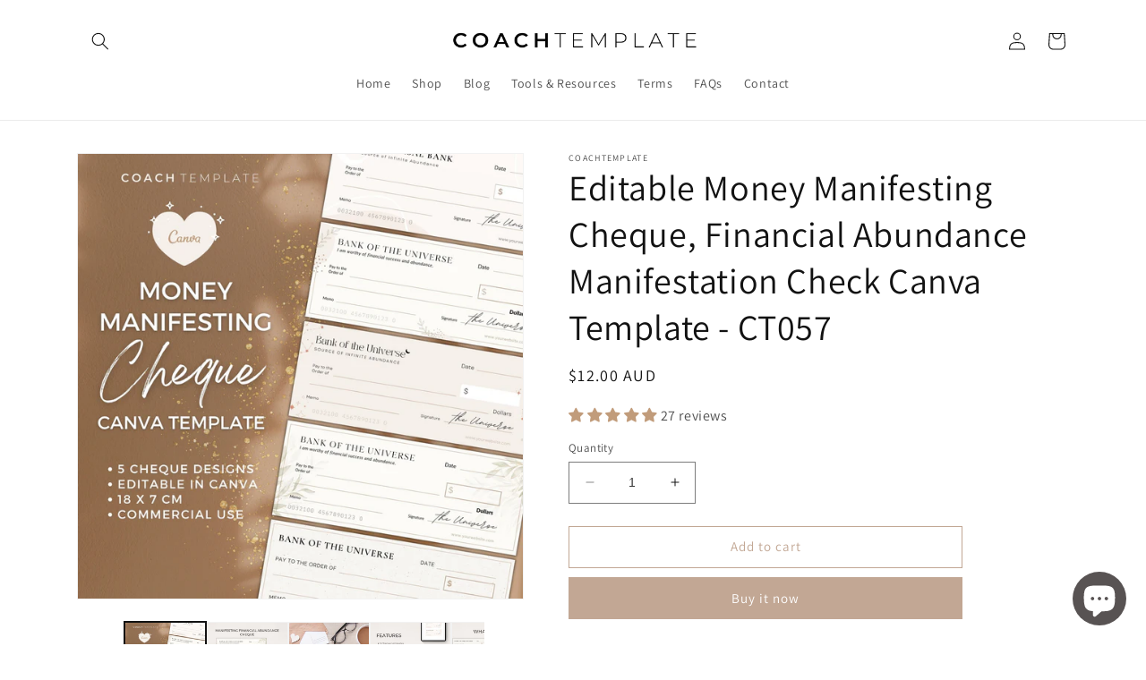

--- FILE ---
content_type: text/html; charset=utf-8
request_url: https://coachtemplate.com/products/editable-money-manifesting-cheque-financial-abundance-manifestation-check-canva-template-mindset-life-coach-small-business-commercial-use
body_size: 47535
content:
<!doctype html>
<html class="no-js" lang="en">
  <head>
    <meta charset="utf-8">
    <meta http-equiv="X-UA-Compatible" content="IE=edge">
    <meta name="viewport" content="width=device-width,initial-scale=1">
    <meta name="theme-color" content="">
    <link rel="canonical" href="https://coachtemplate.com/products/editable-money-manifesting-cheque-financial-abundance-manifestation-check-canva-template-mindset-life-coach-small-business-commercial-use">
    <link rel="preconnect" href="https://cdn.shopify.com" crossorigin><link rel="icon" type="image/png" href="//coachtemplate.com/cdn/shop/files/CoachTemplate_brown_Logo.png?crop=center&height=32&v=1680046337&width=32"><link rel="preconnect" href="https://fonts.shopifycdn.com" crossorigin><title>
      Editable Money Manifesting Cheque, Financial Abundance Manifestation C
 &ndash; COACHTEMPLATE</title>

    
      <meta name="description" content="Easily create a Money Manifesting Cheque with this Financial Abundance Manifestation Check Canva Template. This is perfect for Mindset Life Wellness Spiritual Coach or Small Business who would like to sell or giveaway a manifesting cheque for their clients or as an add on to their ebook, webinar, online course, or memb">
    

    

<meta property="og:site_name" content="COACHTEMPLATE">
<meta property="og:url" content="https://coachtemplate.com/products/editable-money-manifesting-cheque-financial-abundance-manifestation-check-canva-template-mindset-life-coach-small-business-commercial-use">
<meta property="og:title" content="Editable Money Manifesting Cheque, Financial Abundance Manifestation C">
<meta property="og:type" content="product">
<meta property="og:description" content="Easily create a Money Manifesting Cheque with this Financial Abundance Manifestation Check Canva Template. This is perfect for Mindset Life Wellness Spiritual Coach or Small Business who would like to sell or giveaway a manifesting cheque for their clients or as an add on to their ebook, webinar, online course, or memb"><meta property="og:image" content="http://coachtemplate.com/cdn/shop/products/il_fullxfull.4673095097_cw02.jpg?v=1677203873">
  <meta property="og:image:secure_url" content="https://coachtemplate.com/cdn/shop/products/il_fullxfull.4673095097_cw02.jpg?v=1677203873">
  <meta property="og:image:width" content="2025">
  <meta property="og:image:height" content="2025"><meta property="og:price:amount" content="12.00">
  <meta property="og:price:currency" content="AUD"><meta name="twitter:card" content="summary_large_image">
<meta name="twitter:title" content="Editable Money Manifesting Cheque, Financial Abundance Manifestation C">
<meta name="twitter:description" content="Easily create a Money Manifesting Cheque with this Financial Abundance Manifestation Check Canva Template. This is perfect for Mindset Life Wellness Spiritual Coach or Small Business who would like to sell or giveaway a manifesting cheque for their clients or as an add on to their ebook, webinar, online course, or memb">


    <script src="//coachtemplate.com/cdn/shop/t/1/assets/constants.js?v=165488195745554878101676971177" defer="defer"></script>
    <script src="//coachtemplate.com/cdn/shop/t/1/assets/pubsub.js?v=2921868252632587581676971212" defer="defer"></script>
    <script src="//coachtemplate.com/cdn/shop/t/1/assets/global.js?v=85297797553816670871676971193" defer="defer"></script>
    <script>window.performance && window.performance.mark && window.performance.mark('shopify.content_for_header.start');</script><meta name="google-site-verification" content="7Ubo6H15B7HoGFf_tZZmHj11ZouOUKiu1jzb3l929GM">
<meta name="facebook-domain-verification" content="wa0zdkq9hsq14yvqgexo9spzjiyqau">
<meta id="shopify-digital-wallet" name="shopify-digital-wallet" content="/72721891628/digital_wallets/dialog">
<meta name="shopify-checkout-api-token" content="930b5493ac34b81ed6ccf1061be19495">
<meta id="in-context-paypal-metadata" data-shop-id="72721891628" data-venmo-supported="false" data-environment="production" data-locale="en_US" data-paypal-v4="true" data-currency="AUD">
<link rel="alternate" type="application/json+oembed" href="https://coachtemplate.com/products/editable-money-manifesting-cheque-financial-abundance-manifestation-check-canva-template-mindset-life-coach-small-business-commercial-use.oembed">
<script async="async" src="/checkouts/internal/preloads.js?locale=en-AU"></script>
<link rel="preconnect" href="https://shop.app" crossorigin="anonymous">
<script async="async" src="https://shop.app/checkouts/internal/preloads.js?locale=en-AU&shop_id=72721891628" crossorigin="anonymous"></script>
<script id="apple-pay-shop-capabilities" type="application/json">{"shopId":72721891628,"countryCode":"AU","currencyCode":"AUD","merchantCapabilities":["supports3DS"],"merchantId":"gid:\/\/shopify\/Shop\/72721891628","merchantName":"COACHTEMPLATE","requiredBillingContactFields":["postalAddress","email"],"requiredShippingContactFields":["postalAddress","email"],"shippingType":"shipping","supportedNetworks":["visa","masterCard","amex","jcb"],"total":{"type":"pending","label":"COACHTEMPLATE","amount":"1.00"},"shopifyPaymentsEnabled":true,"supportsSubscriptions":true}</script>
<script id="shopify-features" type="application/json">{"accessToken":"930b5493ac34b81ed6ccf1061be19495","betas":["rich-media-storefront-analytics"],"domain":"coachtemplate.com","predictiveSearch":true,"shopId":72721891628,"locale":"en"}</script>
<script>var Shopify = Shopify || {};
Shopify.shop = "coachtemplateshop.myshopify.com";
Shopify.locale = "en";
Shopify.currency = {"active":"AUD","rate":"1.0"};
Shopify.country = "AU";
Shopify.theme = {"name":"Dawn","id":144619143468,"schema_name":"Dawn","schema_version":"8.0.0","theme_store_id":887,"role":"main"};
Shopify.theme.handle = "null";
Shopify.theme.style = {"id":null,"handle":null};
Shopify.cdnHost = "coachtemplate.com/cdn";
Shopify.routes = Shopify.routes || {};
Shopify.routes.root = "/";</script>
<script type="module">!function(o){(o.Shopify=o.Shopify||{}).modules=!0}(window);</script>
<script>!function(o){function n(){var o=[];function n(){o.push(Array.prototype.slice.apply(arguments))}return n.q=o,n}var t=o.Shopify=o.Shopify||{};t.loadFeatures=n(),t.autoloadFeatures=n()}(window);</script>
<script>
  window.ShopifyPay = window.ShopifyPay || {};
  window.ShopifyPay.apiHost = "shop.app\/pay";
  window.ShopifyPay.redirectState = null;
</script>
<script id="shop-js-analytics" type="application/json">{"pageType":"product"}</script>
<script defer="defer" async type="module" src="//coachtemplate.com/cdn/shopifycloud/shop-js/modules/v2/client.init-shop-cart-sync_C5BV16lS.en.esm.js"></script>
<script defer="defer" async type="module" src="//coachtemplate.com/cdn/shopifycloud/shop-js/modules/v2/chunk.common_CygWptCX.esm.js"></script>
<script type="module">
  await import("//coachtemplate.com/cdn/shopifycloud/shop-js/modules/v2/client.init-shop-cart-sync_C5BV16lS.en.esm.js");
await import("//coachtemplate.com/cdn/shopifycloud/shop-js/modules/v2/chunk.common_CygWptCX.esm.js");

  window.Shopify.SignInWithShop?.initShopCartSync?.({"fedCMEnabled":true,"windoidEnabled":true});

</script>
<script>
  window.Shopify = window.Shopify || {};
  if (!window.Shopify.featureAssets) window.Shopify.featureAssets = {};
  window.Shopify.featureAssets['shop-js'] = {"shop-cart-sync":["modules/v2/client.shop-cart-sync_ZFArdW7E.en.esm.js","modules/v2/chunk.common_CygWptCX.esm.js"],"init-fed-cm":["modules/v2/client.init-fed-cm_CmiC4vf6.en.esm.js","modules/v2/chunk.common_CygWptCX.esm.js"],"shop-button":["modules/v2/client.shop-button_tlx5R9nI.en.esm.js","modules/v2/chunk.common_CygWptCX.esm.js"],"shop-cash-offers":["modules/v2/client.shop-cash-offers_DOA2yAJr.en.esm.js","modules/v2/chunk.common_CygWptCX.esm.js","modules/v2/chunk.modal_D71HUcav.esm.js"],"init-windoid":["modules/v2/client.init-windoid_sURxWdc1.en.esm.js","modules/v2/chunk.common_CygWptCX.esm.js"],"shop-toast-manager":["modules/v2/client.shop-toast-manager_ClPi3nE9.en.esm.js","modules/v2/chunk.common_CygWptCX.esm.js"],"init-shop-email-lookup-coordinator":["modules/v2/client.init-shop-email-lookup-coordinator_B8hsDcYM.en.esm.js","modules/v2/chunk.common_CygWptCX.esm.js"],"init-shop-cart-sync":["modules/v2/client.init-shop-cart-sync_C5BV16lS.en.esm.js","modules/v2/chunk.common_CygWptCX.esm.js"],"avatar":["modules/v2/client.avatar_BTnouDA3.en.esm.js"],"pay-button":["modules/v2/client.pay-button_FdsNuTd3.en.esm.js","modules/v2/chunk.common_CygWptCX.esm.js"],"init-customer-accounts":["modules/v2/client.init-customer-accounts_DxDtT_ad.en.esm.js","modules/v2/client.shop-login-button_C5VAVYt1.en.esm.js","modules/v2/chunk.common_CygWptCX.esm.js","modules/v2/chunk.modal_D71HUcav.esm.js"],"init-shop-for-new-customer-accounts":["modules/v2/client.init-shop-for-new-customer-accounts_ChsxoAhi.en.esm.js","modules/v2/client.shop-login-button_C5VAVYt1.en.esm.js","modules/v2/chunk.common_CygWptCX.esm.js","modules/v2/chunk.modal_D71HUcav.esm.js"],"shop-login-button":["modules/v2/client.shop-login-button_C5VAVYt1.en.esm.js","modules/v2/chunk.common_CygWptCX.esm.js","modules/v2/chunk.modal_D71HUcav.esm.js"],"init-customer-accounts-sign-up":["modules/v2/client.init-customer-accounts-sign-up_CPSyQ0Tj.en.esm.js","modules/v2/client.shop-login-button_C5VAVYt1.en.esm.js","modules/v2/chunk.common_CygWptCX.esm.js","modules/v2/chunk.modal_D71HUcav.esm.js"],"shop-follow-button":["modules/v2/client.shop-follow-button_Cva4Ekp9.en.esm.js","modules/v2/chunk.common_CygWptCX.esm.js","modules/v2/chunk.modal_D71HUcav.esm.js"],"checkout-modal":["modules/v2/client.checkout-modal_BPM8l0SH.en.esm.js","modules/v2/chunk.common_CygWptCX.esm.js","modules/v2/chunk.modal_D71HUcav.esm.js"],"lead-capture":["modules/v2/client.lead-capture_Bi8yE_yS.en.esm.js","modules/v2/chunk.common_CygWptCX.esm.js","modules/v2/chunk.modal_D71HUcav.esm.js"],"shop-login":["modules/v2/client.shop-login_D6lNrXab.en.esm.js","modules/v2/chunk.common_CygWptCX.esm.js","modules/v2/chunk.modal_D71HUcav.esm.js"],"payment-terms":["modules/v2/client.payment-terms_CZxnsJam.en.esm.js","modules/v2/chunk.common_CygWptCX.esm.js","modules/v2/chunk.modal_D71HUcav.esm.js"]};
</script>
<script id="__st">var __st={"a":72721891628,"offset":39600,"reqid":"46afb426-1426-4655-89c0-5c4ceeec2dc1-1768618268","pageurl":"coachtemplate.com\/products\/editable-money-manifesting-cheque-financial-abundance-manifestation-check-canva-template-mindset-life-coach-small-business-commercial-use","u":"4842a5a8786a","p":"product","rtyp":"product","rid":8165201248556};</script>
<script>window.ShopifyPaypalV4VisibilityTracking = true;</script>
<script id="captcha-bootstrap">!function(){'use strict';const t='contact',e='account',n='new_comment',o=[[t,t],['blogs',n],['comments',n],[t,'customer']],c=[[e,'customer_login'],[e,'guest_login'],[e,'recover_customer_password'],[e,'create_customer']],r=t=>t.map((([t,e])=>`form[action*='/${t}']:not([data-nocaptcha='true']) input[name='form_type'][value='${e}']`)).join(','),a=t=>()=>t?[...document.querySelectorAll(t)].map((t=>t.form)):[];function s(){const t=[...o],e=r(t);return a(e)}const i='password',u='form_key',d=['recaptcha-v3-token','g-recaptcha-response','h-captcha-response',i],f=()=>{try{return window.sessionStorage}catch{return}},m='__shopify_v',_=t=>t.elements[u];function p(t,e,n=!1){try{const o=window.sessionStorage,c=JSON.parse(o.getItem(e)),{data:r}=function(t){const{data:e,action:n}=t;return t[m]||n?{data:e,action:n}:{data:t,action:n}}(c);for(const[e,n]of Object.entries(r))t.elements[e]&&(t.elements[e].value=n);n&&o.removeItem(e)}catch(o){console.error('form repopulation failed',{error:o})}}const l='form_type',E='cptcha';function T(t){t.dataset[E]=!0}const w=window,h=w.document,L='Shopify',v='ce_forms',y='captcha';let A=!1;((t,e)=>{const n=(g='f06e6c50-85a8-45c8-87d0-21a2b65856fe',I='https://cdn.shopify.com/shopifycloud/storefront-forms-hcaptcha/ce_storefront_forms_captcha_hcaptcha.v1.5.2.iife.js',D={infoText:'Protected by hCaptcha',privacyText:'Privacy',termsText:'Terms'},(t,e,n)=>{const o=w[L][v],c=o.bindForm;if(c)return c(t,g,e,D).then(n);var r;o.q.push([[t,g,e,D],n]),r=I,A||(h.body.append(Object.assign(h.createElement('script'),{id:'captcha-provider',async:!0,src:r})),A=!0)});var g,I,D;w[L]=w[L]||{},w[L][v]=w[L][v]||{},w[L][v].q=[],w[L][y]=w[L][y]||{},w[L][y].protect=function(t,e){n(t,void 0,e),T(t)},Object.freeze(w[L][y]),function(t,e,n,w,h,L){const[v,y,A,g]=function(t,e,n){const i=e?o:[],u=t?c:[],d=[...i,...u],f=r(d),m=r(i),_=r(d.filter((([t,e])=>n.includes(e))));return[a(f),a(m),a(_),s()]}(w,h,L),I=t=>{const e=t.target;return e instanceof HTMLFormElement?e:e&&e.form},D=t=>v().includes(t);t.addEventListener('submit',(t=>{const e=I(t);if(!e)return;const n=D(e)&&!e.dataset.hcaptchaBound&&!e.dataset.recaptchaBound,o=_(e),c=g().includes(e)&&(!o||!o.value);(n||c)&&t.preventDefault(),c&&!n&&(function(t){try{if(!f())return;!function(t){const e=f();if(!e)return;const n=_(t);if(!n)return;const o=n.value;o&&e.removeItem(o)}(t);const e=Array.from(Array(32),(()=>Math.random().toString(36)[2])).join('');!function(t,e){_(t)||t.append(Object.assign(document.createElement('input'),{type:'hidden',name:u})),t.elements[u].value=e}(t,e),function(t,e){const n=f();if(!n)return;const o=[...t.querySelectorAll(`input[type='${i}']`)].map((({name:t})=>t)),c=[...d,...o],r={};for(const[a,s]of new FormData(t).entries())c.includes(a)||(r[a]=s);n.setItem(e,JSON.stringify({[m]:1,action:t.action,data:r}))}(t,e)}catch(e){console.error('failed to persist form',e)}}(e),e.submit())}));const S=(t,e)=>{t&&!t.dataset[E]&&(n(t,e.some((e=>e===t))),T(t))};for(const o of['focusin','change'])t.addEventListener(o,(t=>{const e=I(t);D(e)&&S(e,y())}));const B=e.get('form_key'),M=e.get(l),P=B&&M;t.addEventListener('DOMContentLoaded',(()=>{const t=y();if(P)for(const e of t)e.elements[l].value===M&&p(e,B);[...new Set([...A(),...v().filter((t=>'true'===t.dataset.shopifyCaptcha))])].forEach((e=>S(e,t)))}))}(h,new URLSearchParams(w.location.search),n,t,e,['guest_login'])})(!0,!0)}();</script>
<script integrity="sha256-4kQ18oKyAcykRKYeNunJcIwy7WH5gtpwJnB7kiuLZ1E=" data-source-attribution="shopify.loadfeatures" defer="defer" src="//coachtemplate.com/cdn/shopifycloud/storefront/assets/storefront/load_feature-a0a9edcb.js" crossorigin="anonymous"></script>
<script crossorigin="anonymous" defer="defer" src="//coachtemplate.com/cdn/shopifycloud/storefront/assets/shopify_pay/storefront-65b4c6d7.js?v=20250812"></script>
<script data-source-attribution="shopify.dynamic_checkout.dynamic.init">var Shopify=Shopify||{};Shopify.PaymentButton=Shopify.PaymentButton||{isStorefrontPortableWallets:!0,init:function(){window.Shopify.PaymentButton.init=function(){};var t=document.createElement("script");t.src="https://coachtemplate.com/cdn/shopifycloud/portable-wallets/latest/portable-wallets.en.js",t.type="module",document.head.appendChild(t)}};
</script>
<script data-source-attribution="shopify.dynamic_checkout.buyer_consent">
  function portableWalletsHideBuyerConsent(e){var t=document.getElementById("shopify-buyer-consent"),n=document.getElementById("shopify-subscription-policy-button");t&&n&&(t.classList.add("hidden"),t.setAttribute("aria-hidden","true"),n.removeEventListener("click",e))}function portableWalletsShowBuyerConsent(e){var t=document.getElementById("shopify-buyer-consent"),n=document.getElementById("shopify-subscription-policy-button");t&&n&&(t.classList.remove("hidden"),t.removeAttribute("aria-hidden"),n.addEventListener("click",e))}window.Shopify?.PaymentButton&&(window.Shopify.PaymentButton.hideBuyerConsent=portableWalletsHideBuyerConsent,window.Shopify.PaymentButton.showBuyerConsent=portableWalletsShowBuyerConsent);
</script>
<script>
  function portableWalletsCleanup(e){e&&e.src&&console.error("Failed to load portable wallets script "+e.src);var t=document.querySelectorAll("shopify-accelerated-checkout .shopify-payment-button__skeleton, shopify-accelerated-checkout-cart .wallet-cart-button__skeleton"),e=document.getElementById("shopify-buyer-consent");for(let e=0;e<t.length;e++)t[e].remove();e&&e.remove()}function portableWalletsNotLoadedAsModule(e){e instanceof ErrorEvent&&"string"==typeof e.message&&e.message.includes("import.meta")&&"string"==typeof e.filename&&e.filename.includes("portable-wallets")&&(window.removeEventListener("error",portableWalletsNotLoadedAsModule),window.Shopify.PaymentButton.failedToLoad=e,"loading"===document.readyState?document.addEventListener("DOMContentLoaded",window.Shopify.PaymentButton.init):window.Shopify.PaymentButton.init())}window.addEventListener("error",portableWalletsNotLoadedAsModule);
</script>

<script type="module" src="https://coachtemplate.com/cdn/shopifycloud/portable-wallets/latest/portable-wallets.en.js" onError="portableWalletsCleanup(this)" crossorigin="anonymous"></script>
<script nomodule>
  document.addEventListener("DOMContentLoaded", portableWalletsCleanup);
</script>

<link id="shopify-accelerated-checkout-styles" rel="stylesheet" media="screen" href="https://coachtemplate.com/cdn/shopifycloud/portable-wallets/latest/accelerated-checkout-backwards-compat.css" crossorigin="anonymous">
<style id="shopify-accelerated-checkout-cart">
        #shopify-buyer-consent {
  margin-top: 1em;
  display: inline-block;
  width: 100%;
}

#shopify-buyer-consent.hidden {
  display: none;
}

#shopify-subscription-policy-button {
  background: none;
  border: none;
  padding: 0;
  text-decoration: underline;
  font-size: inherit;
  cursor: pointer;
}

#shopify-subscription-policy-button::before {
  box-shadow: none;
}

      </style>
<script id="sections-script" data-sections="header,footer" defer="defer" src="//coachtemplate.com/cdn/shop/t/1/compiled_assets/scripts.js?v=215"></script>
<script>window.performance && window.performance.mark && window.performance.mark('shopify.content_for_header.end');</script>


    <style data-shopify>
      @font-face {
  font-family: Assistant;
  font-weight: 400;
  font-style: normal;
  font-display: swap;
  src: url("//coachtemplate.com/cdn/fonts/assistant/assistant_n4.9120912a469cad1cc292572851508ca49d12e768.woff2") format("woff2"),
       url("//coachtemplate.com/cdn/fonts/assistant/assistant_n4.6e9875ce64e0fefcd3f4446b7ec9036b3ddd2985.woff") format("woff");
}

      @font-face {
  font-family: Assistant;
  font-weight: 700;
  font-style: normal;
  font-display: swap;
  src: url("//coachtemplate.com/cdn/fonts/assistant/assistant_n7.bf44452348ec8b8efa3aa3068825305886b1c83c.woff2") format("woff2"),
       url("//coachtemplate.com/cdn/fonts/assistant/assistant_n7.0c887fee83f6b3bda822f1150b912c72da0f7b64.woff") format("woff");
}

      
      
      @font-face {
  font-family: Assistant;
  font-weight: 400;
  font-style: normal;
  font-display: swap;
  src: url("//coachtemplate.com/cdn/fonts/assistant/assistant_n4.9120912a469cad1cc292572851508ca49d12e768.woff2") format("woff2"),
       url("//coachtemplate.com/cdn/fonts/assistant/assistant_n4.6e9875ce64e0fefcd3f4446b7ec9036b3ddd2985.woff") format("woff");
}


      :root {
        --font-body-family: Assistant, sans-serif;
        --font-body-style: normal;
        --font-body-weight: 400;
        --font-body-weight-bold: 700;

        --font-heading-family: Assistant, sans-serif;
        --font-heading-style: normal;
        --font-heading-weight: 400;

        --font-body-scale: 1.0;
        --font-heading-scale: 1.0;

        --color-base-text: 18, 18, 18;
        --color-shadow: 18, 18, 18;
        --color-base-background-1: 255, 255, 255;
        --color-base-background-2: 246, 240, 235;
        --color-base-solid-button-labels: 255, 255, 255;
        --color-base-outline-button-labels: 194, 167, 148;
        --color-base-accent-1: 194, 167, 148;
        --color-base-accent-2: 88, 83, 83;
        --payment-terms-background-color: #ffffff;

        --gradient-base-background-1: #ffffff;
        --gradient-base-background-2: #f6f0eb;
        --gradient-base-accent-1: #c2a794;
        --gradient-base-accent-2: #585353;

        --media-padding: px;
        --media-border-opacity: 0.05;
        --media-border-width: 1px;
        --media-radius: 0px;
        --media-shadow-opacity: 0.0;
        --media-shadow-horizontal-offset: 0px;
        --media-shadow-vertical-offset: 4px;
        --media-shadow-blur-radius: 5px;
        --media-shadow-visible: 0;

        --page-width: 120rem;
        --page-width-margin: 0rem;

        --product-card-image-padding: 0.0rem;
        --product-card-corner-radius: 0.0rem;
        --product-card-text-alignment: left;
        --product-card-border-width: 0.0rem;
        --product-card-border-opacity: 0.1;
        --product-card-shadow-opacity: 0.0;
        --product-card-shadow-visible: 0;
        --product-card-shadow-horizontal-offset: 0.0rem;
        --product-card-shadow-vertical-offset: 0.4rem;
        --product-card-shadow-blur-radius: 0.5rem;

        --collection-card-image-padding: 0.0rem;
        --collection-card-corner-radius: 0.0rem;
        --collection-card-text-alignment: left;
        --collection-card-border-width: 0.0rem;
        --collection-card-border-opacity: 0.1;
        --collection-card-shadow-opacity: 0.0;
        --collection-card-shadow-visible: 0;
        --collection-card-shadow-horizontal-offset: 0.0rem;
        --collection-card-shadow-vertical-offset: 0.4rem;
        --collection-card-shadow-blur-radius: 0.5rem;

        --blog-card-image-padding: 0.0rem;
        --blog-card-corner-radius: 0.0rem;
        --blog-card-text-alignment: left;
        --blog-card-border-width: 0.0rem;
        --blog-card-border-opacity: 0.1;
        --blog-card-shadow-opacity: 0.0;
        --blog-card-shadow-visible: 0;
        --blog-card-shadow-horizontal-offset: 0.0rem;
        --blog-card-shadow-vertical-offset: 0.4rem;
        --blog-card-shadow-blur-radius: 0.5rem;

        --badge-corner-radius: 4.0rem;

        --popup-border-width: 1px;
        --popup-border-opacity: 0.1;
        --popup-corner-radius: 0px;
        --popup-shadow-opacity: 0.0;
        --popup-shadow-horizontal-offset: 0px;
        --popup-shadow-vertical-offset: 4px;
        --popup-shadow-blur-radius: 5px;

        --drawer-border-width: 1px;
        --drawer-border-opacity: 0.1;
        --drawer-shadow-opacity: 0.0;
        --drawer-shadow-horizontal-offset: 0px;
        --drawer-shadow-vertical-offset: 4px;
        --drawer-shadow-blur-radius: 5px;

        --spacing-sections-desktop: 0px;
        --spacing-sections-mobile: 0px;

        --grid-desktop-vertical-spacing: 8px;
        --grid-desktop-horizontal-spacing: 8px;
        --grid-mobile-vertical-spacing: 4px;
        --grid-mobile-horizontal-spacing: 4px;

        --text-boxes-border-opacity: 0.1;
        --text-boxes-border-width: 0px;
        --text-boxes-radius: 0px;
        --text-boxes-shadow-opacity: 0.0;
        --text-boxes-shadow-visible: 0;
        --text-boxes-shadow-horizontal-offset: 0px;
        --text-boxes-shadow-vertical-offset: 4px;
        --text-boxes-shadow-blur-radius: 5px;

        --buttons-radius: 0px;
        --buttons-radius-outset: 0px;
        --buttons-border-width: 1px;
        --buttons-border-opacity: 1.0;
        --buttons-shadow-opacity: 0.0;
        --buttons-shadow-visible: 0;
        --buttons-shadow-horizontal-offset: 0px;
        --buttons-shadow-vertical-offset: 4px;
        --buttons-shadow-blur-radius: 5px;
        --buttons-border-offset: 0px;

        --inputs-radius: 0px;
        --inputs-border-width: 1px;
        --inputs-border-opacity: 0.55;
        --inputs-shadow-opacity: 0.0;
        --inputs-shadow-horizontal-offset: 0px;
        --inputs-margin-offset: 0px;
        --inputs-shadow-vertical-offset: 4px;
        --inputs-shadow-blur-radius: 5px;
        --inputs-radius-outset: 0px;

        --variant-pills-radius: 40px;
        --variant-pills-border-width: 1px;
        --variant-pills-border-opacity: 0.55;
        --variant-pills-shadow-opacity: 0.0;
        --variant-pills-shadow-horizontal-offset: 0px;
        --variant-pills-shadow-vertical-offset: 4px;
        --variant-pills-shadow-blur-radius: 5px;
      }

      *,
      *::before,
      *::after {
        box-sizing: inherit;
      }

      html {
        box-sizing: border-box;
        font-size: calc(var(--font-body-scale) * 62.5%);
        height: 100%;
      }

      body {
        display: grid;
        grid-template-rows: auto auto 1fr auto;
        grid-template-columns: 100%;
        min-height: 100%;
        margin: 0;
        font-size: 1.5rem;
        letter-spacing: 0.06rem;
        line-height: calc(1 + 0.8 / var(--font-body-scale));
        font-family: var(--font-body-family);
        font-style: var(--font-body-style);
        font-weight: var(--font-body-weight);
      }

      @media screen and (min-width: 750px) {
        body {
          font-size: 1.6rem;
        }
      }
    </style>

    <link href="//coachtemplate.com/cdn/shop/t/1/assets/base.css?v=831047894957930821676971211" rel="stylesheet" type="text/css" media="all" />
<link rel="preload" as="font" href="//coachtemplate.com/cdn/fonts/assistant/assistant_n4.9120912a469cad1cc292572851508ca49d12e768.woff2" type="font/woff2" crossorigin><link rel="preload" as="font" href="//coachtemplate.com/cdn/fonts/assistant/assistant_n4.9120912a469cad1cc292572851508ca49d12e768.woff2" type="font/woff2" crossorigin><link rel="stylesheet" href="//coachtemplate.com/cdn/shop/t/1/assets/component-predictive-search.css?v=85913294783299393391676971189" media="print" onload="this.media='all'"><script>document.documentElement.className = document.documentElement.className.replace('no-js', 'js');
    if (Shopify.designMode) {
      document.documentElement.classList.add('shopify-design-mode');
    }
    </script>
  <!-- Google tag (gtag.js) -->
<script async src="https://www.googletagmanager.com/gtag/js?id=AW-10964994087"></script>
<script>
  window.dataLayer = window.dataLayer || [];
  function gtag(){dataLayer.push(arguments);}
  gtag('js', new Date());

  gtag('config', 'AW-10964994087');
</script>
<!-- BEGIN app block: shopify://apps/klaviyo-email-marketing-sms/blocks/klaviyo-onsite-embed/2632fe16-c075-4321-a88b-50b567f42507 -->












  <script async src="https://static.klaviyo.com/onsite/js/V9bhpw/klaviyo.js?company_id=V9bhpw"></script>
  <script>!function(){if(!window.klaviyo){window._klOnsite=window._klOnsite||[];try{window.klaviyo=new Proxy({},{get:function(n,i){return"push"===i?function(){var n;(n=window._klOnsite).push.apply(n,arguments)}:function(){for(var n=arguments.length,o=new Array(n),w=0;w<n;w++)o[w]=arguments[w];var t="function"==typeof o[o.length-1]?o.pop():void 0,e=new Promise((function(n){window._klOnsite.push([i].concat(o,[function(i){t&&t(i),n(i)}]))}));return e}}})}catch(n){window.klaviyo=window.klaviyo||[],window.klaviyo.push=function(){var n;(n=window._klOnsite).push.apply(n,arguments)}}}}();</script>

  
    <script id="viewed_product">
      if (item == null) {
        var _learnq = _learnq || [];

        var MetafieldReviews = null
        var MetafieldYotpoRating = null
        var MetafieldYotpoCount = null
        var MetafieldLooxRating = null
        var MetafieldLooxCount = null
        var okendoProduct = null
        var okendoProductReviewCount = null
        var okendoProductReviewAverageValue = null
        try {
          // The following fields are used for Customer Hub recently viewed in order to add reviews.
          // This information is not part of __kla_viewed. Instead, it is part of __kla_viewed_reviewed_items
          MetafieldReviews = {"rating":{"scale_min":"1.0","scale_max":"5.0","value":"5.0"},"rating_count":27};
          MetafieldYotpoRating = null
          MetafieldYotpoCount = null
          MetafieldLooxRating = null
          MetafieldLooxCount = null

          okendoProduct = null
          // If the okendo metafield is not legacy, it will error, which then requires the new json formatted data
          if (okendoProduct && 'error' in okendoProduct) {
            okendoProduct = null
          }
          okendoProductReviewCount = okendoProduct ? okendoProduct.reviewCount : null
          okendoProductReviewAverageValue = okendoProduct ? okendoProduct.reviewAverageValue : null
        } catch (error) {
          console.error('Error in Klaviyo onsite reviews tracking:', error);
        }

        var item = {
          Name: "Editable Money Manifesting Cheque, Financial Abundance Manifestation Check Canva Template - CT057",
          ProductID: 8165201248556,
          Categories: ["Cheque Canva Template","Manifesting Templates"],
          ImageURL: "https://coachtemplate.com/cdn/shop/products/il_fullxfull.4673095097_cw02_grande.jpg?v=1677203873",
          URL: "https://coachtemplate.com/products/editable-money-manifesting-cheque-financial-abundance-manifestation-check-canva-template-mindset-life-coach-small-business-commercial-use",
          Brand: "COACHTEMPLATE",
          Price: "$12.00",
          Value: "12.00",
          CompareAtPrice: "$0.00"
        };
        _learnq.push(['track', 'Viewed Product', item]);
        _learnq.push(['trackViewedItem', {
          Title: item.Name,
          ItemId: item.ProductID,
          Categories: item.Categories,
          ImageUrl: item.ImageURL,
          Url: item.URL,
          Metadata: {
            Brand: item.Brand,
            Price: item.Price,
            Value: item.Value,
            CompareAtPrice: item.CompareAtPrice
          },
          metafields:{
            reviews: MetafieldReviews,
            yotpo:{
              rating: MetafieldYotpoRating,
              count: MetafieldYotpoCount,
            },
            loox:{
              rating: MetafieldLooxRating,
              count: MetafieldLooxCount,
            },
            okendo: {
              rating: okendoProductReviewAverageValue,
              count: okendoProductReviewCount,
            }
          }
        }]);
      }
    </script>
  




  <script>
    window.klaviyoReviewsProductDesignMode = false
  </script>







<!-- END app block --><!-- BEGIN app block: shopify://apps/judge-me-reviews/blocks/judgeme_core/61ccd3b1-a9f2-4160-9fe9-4fec8413e5d8 --><!-- Start of Judge.me Core -->






<link rel="dns-prefetch" href="https://cdnwidget.judge.me">
<link rel="dns-prefetch" href="https://cdn.judge.me">
<link rel="dns-prefetch" href="https://cdn1.judge.me">
<link rel="dns-prefetch" href="https://api.judge.me">

<script data-cfasync='false' class='jdgm-settings-script'>window.jdgmSettings={"pagination":5,"disable_web_reviews":false,"badge_no_review_text":"No reviews","badge_n_reviews_text":"{{ n }} review/reviews","hide_badge_preview_if_no_reviews":true,"badge_hide_text":false,"enforce_center_preview_badge":false,"widget_title":"Customer Reviews","widget_open_form_text":"Write a review","widget_close_form_text":"Cancel review","widget_refresh_page_text":"Refresh page","widget_summary_text":"Based on {{ number_of_reviews }} review/reviews","widget_no_review_text":"Be the first to write a review","widget_name_field_text":"Display name","widget_verified_name_field_text":"Verified Name (public)","widget_name_placeholder_text":"Display name","widget_required_field_error_text":"This field is required.","widget_email_field_text":"Email address","widget_verified_email_field_text":"Verified Email (private, can not be edited)","widget_email_placeholder_text":"Your email address","widget_email_field_error_text":"Please enter a valid email address.","widget_rating_field_text":"Rating","widget_review_title_field_text":"Review Title","widget_review_title_placeholder_text":"Give your review a title","widget_review_body_field_text":"Review content","widget_review_body_placeholder_text":"Start writing here...","widget_pictures_field_text":"Picture/Video (optional)","widget_submit_review_text":"Submit Review","widget_submit_verified_review_text":"Submit Verified Review","widget_submit_success_msg_with_auto_publish":"Thank you! Please refresh the page in a few moments to see your review. You can remove or edit your review by logging into \u003ca href='https://judge.me/login' target='_blank' rel='nofollow noopener'\u003eJudge.me\u003c/a\u003e","widget_submit_success_msg_no_auto_publish":"Thank you! Your review will be published as soon as it is approved by the shop admin. You can remove or edit your review by logging into \u003ca href='https://judge.me/login' target='_blank' rel='nofollow noopener'\u003eJudge.me\u003c/a\u003e","widget_show_default_reviews_out_of_total_text":"Showing {{ n_reviews_shown }} out of {{ n_reviews }} reviews.","widget_show_all_link_text":"Show all","widget_show_less_link_text":"Show less","widget_author_said_text":"{{ reviewer_name }} said:","widget_days_text":"{{ n }} days ago","widget_weeks_text":"{{ n }} week/weeks ago","widget_months_text":"{{ n }} month/months ago","widget_years_text":"{{ n }} year/years ago","widget_yesterday_text":"Yesterday","widget_today_text":"Today","widget_replied_text":"\u003e\u003e {{ shop_name }} replied:","widget_read_more_text":"Read more","widget_reviewer_name_as_initial":"","widget_rating_filter_color":"#fbcd0a","widget_rating_filter_see_all_text":"See all reviews","widget_sorting_most_recent_text":"Most Recent","widget_sorting_highest_rating_text":"Highest Rating","widget_sorting_lowest_rating_text":"Lowest Rating","widget_sorting_with_pictures_text":"Only Pictures","widget_sorting_most_helpful_text":"Most Helpful","widget_open_question_form_text":"Ask a question","widget_reviews_subtab_text":"Reviews","widget_questions_subtab_text":"Questions","widget_question_label_text":"Question","widget_answer_label_text":"Answer","widget_question_placeholder_text":"Write your question here","widget_submit_question_text":"Submit Question","widget_question_submit_success_text":"Thank you for your question! We will notify you once it gets answered.","verified_badge_text":"Verified","verified_badge_bg_color":"","verified_badge_text_color":"","verified_badge_placement":"left-of-reviewer-name","widget_review_max_height":"","widget_hide_border":false,"widget_social_share":false,"widget_thumb":false,"widget_review_location_show":false,"widget_location_format":"","all_reviews_include_out_of_store_products":true,"all_reviews_out_of_store_text":"(out of store)","all_reviews_pagination":100,"all_reviews_product_name_prefix_text":"about","enable_review_pictures":true,"enable_question_anwser":false,"widget_theme":"default","review_date_format":"mm/dd/yyyy","default_sort_method":"most-recent","widget_product_reviews_subtab_text":"Product Reviews","widget_shop_reviews_subtab_text":"Shop Reviews","widget_other_products_reviews_text":"Reviews for other products","widget_store_reviews_subtab_text":"Store reviews","widget_no_store_reviews_text":"This store hasn't received any reviews yet","widget_web_restriction_product_reviews_text":"This product hasn't received any reviews yet","widget_no_items_text":"No items found","widget_show_more_text":"Show more","widget_write_a_store_review_text":"Write a Store Review","widget_other_languages_heading":"Reviews in Other Languages","widget_translate_review_text":"Translate review to {{ language }}","widget_translating_review_text":"Translating...","widget_show_original_translation_text":"Show original ({{ language }})","widget_translate_review_failed_text":"Review couldn't be translated.","widget_translate_review_retry_text":"Retry","widget_translate_review_try_again_later_text":"Try again later","show_product_url_for_grouped_product":false,"widget_sorting_pictures_first_text":"Pictures First","show_pictures_on_all_rev_page_mobile":false,"show_pictures_on_all_rev_page_desktop":false,"floating_tab_hide_mobile_install_preference":false,"floating_tab_button_name":"★ Reviews","floating_tab_title":"Let customers speak for us","floating_tab_button_color":"","floating_tab_button_background_color":"","floating_tab_url":"","floating_tab_url_enabled":false,"floating_tab_tab_style":"text","all_reviews_text_badge_text":"Customers rate us {{ shop.metafields.judgeme.all_reviews_rating | round: 1 }}/5 based on {{ shop.metafields.judgeme.all_reviews_count }} reviews.","all_reviews_text_badge_text_branded_style":"{{ shop.metafields.judgeme.all_reviews_rating | round: 1 }} out of 5 stars based on {{ shop.metafields.judgeme.all_reviews_count }} reviews","is_all_reviews_text_badge_a_link":false,"show_stars_for_all_reviews_text_badge":false,"all_reviews_text_badge_url":"","all_reviews_text_style":"text","all_reviews_text_color_style":"judgeme_brand_color","all_reviews_text_color":"#108474","all_reviews_text_show_jm_brand":true,"featured_carousel_show_header":true,"featured_carousel_title":"Let customers speak for us","testimonials_carousel_title":"Customers are saying","videos_carousel_title":"Real customer stories","cards_carousel_title":"Customers are saying","featured_carousel_count_text":"from {{ n }} reviews","featured_carousel_add_link_to_all_reviews_page":false,"featured_carousel_url":"","featured_carousel_show_images":true,"featured_carousel_autoslide_interval":5,"featured_carousel_arrows_on_the_sides":false,"featured_carousel_height":250,"featured_carousel_width":80,"featured_carousel_image_size":0,"featured_carousel_image_height":250,"featured_carousel_arrow_color":"#eeeeee","verified_count_badge_style":"vintage","verified_count_badge_orientation":"horizontal","verified_count_badge_color_style":"judgeme_brand_color","verified_count_badge_color":"#108474","is_verified_count_badge_a_link":false,"verified_count_badge_url":"","verified_count_badge_show_jm_brand":true,"widget_rating_preset_default":5,"widget_first_sub_tab":"product-reviews","widget_show_histogram":true,"widget_histogram_use_custom_color":false,"widget_pagination_use_custom_color":false,"widget_star_use_custom_color":false,"widget_verified_badge_use_custom_color":false,"widget_write_review_use_custom_color":false,"picture_reminder_submit_button":"Upload Pictures","enable_review_videos":false,"mute_video_by_default":false,"widget_sorting_videos_first_text":"Videos First","widget_review_pending_text":"Pending","featured_carousel_items_for_large_screen":3,"social_share_options_order":"Facebook,Twitter","remove_microdata_snippet":true,"disable_json_ld":false,"enable_json_ld_products":false,"preview_badge_show_question_text":false,"preview_badge_no_question_text":"No questions","preview_badge_n_question_text":"{{ number_of_questions }} question/questions","qa_badge_show_icon":false,"qa_badge_position":"same-row","remove_judgeme_branding":false,"widget_add_search_bar":false,"widget_search_bar_placeholder":"Search","widget_sorting_verified_only_text":"Verified only","featured_carousel_theme":"default","featured_carousel_show_rating":true,"featured_carousel_show_title":true,"featured_carousel_show_body":true,"featured_carousel_show_date":false,"featured_carousel_show_reviewer":true,"featured_carousel_show_product":false,"featured_carousel_header_background_color":"#108474","featured_carousel_header_text_color":"#ffffff","featured_carousel_name_product_separator":"reviewed","featured_carousel_full_star_background":"#108474","featured_carousel_empty_star_background":"#dadada","featured_carousel_vertical_theme_background":"#f9fafb","featured_carousel_verified_badge_enable":true,"featured_carousel_verified_badge_color":"#108474","featured_carousel_border_style":"round","featured_carousel_review_line_length_limit":3,"featured_carousel_more_reviews_button_text":"Read more reviews","featured_carousel_view_product_button_text":"View product","all_reviews_page_load_reviews_on":"scroll","all_reviews_page_load_more_text":"Load More Reviews","disable_fb_tab_reviews":false,"enable_ajax_cdn_cache":false,"widget_advanced_speed_features":5,"widget_public_name_text":"displayed publicly like","default_reviewer_name":"John Smith","default_reviewer_name_has_non_latin":true,"widget_reviewer_anonymous":"Anonymous","medals_widget_title":"Judge.me Review Medals","medals_widget_background_color":"#f9fafb","medals_widget_position":"footer_all_pages","medals_widget_border_color":"#f9fafb","medals_widget_verified_text_position":"left","medals_widget_use_monochromatic_version":false,"medals_widget_elements_color":"#108474","show_reviewer_avatar":true,"widget_invalid_yt_video_url_error_text":"Not a YouTube video URL","widget_max_length_field_error_text":"Please enter no more than {0} characters.","widget_show_country_flag":false,"widget_show_collected_via_shop_app":true,"widget_verified_by_shop_badge_style":"light","widget_verified_by_shop_text":"Verified by Shop","widget_show_photo_gallery":false,"widget_load_with_code_splitting":true,"widget_ugc_install_preference":false,"widget_ugc_title":"Made by us, Shared by you","widget_ugc_subtitle":"Tag us to see your picture featured in our page","widget_ugc_arrows_color":"#ffffff","widget_ugc_primary_button_text":"Buy Now","widget_ugc_primary_button_background_color":"#108474","widget_ugc_primary_button_text_color":"#ffffff","widget_ugc_primary_button_border_width":"0","widget_ugc_primary_button_border_style":"none","widget_ugc_primary_button_border_color":"#108474","widget_ugc_primary_button_border_radius":"25","widget_ugc_secondary_button_text":"Load More","widget_ugc_secondary_button_background_color":"#ffffff","widget_ugc_secondary_button_text_color":"#108474","widget_ugc_secondary_button_border_width":"2","widget_ugc_secondary_button_border_style":"solid","widget_ugc_secondary_button_border_color":"#108474","widget_ugc_secondary_button_border_radius":"25","widget_ugc_reviews_button_text":"View Reviews","widget_ugc_reviews_button_background_color":"#ffffff","widget_ugc_reviews_button_text_color":"#108474","widget_ugc_reviews_button_border_width":"2","widget_ugc_reviews_button_border_style":"solid","widget_ugc_reviews_button_border_color":"#108474","widget_ugc_reviews_button_border_radius":"25","widget_ugc_reviews_button_link_to":"judgeme-reviews-page","widget_ugc_show_post_date":true,"widget_ugc_max_width":"800","widget_rating_metafield_value_type":true,"widget_primary_color":"#C19C7B","widget_enable_secondary_color":false,"widget_secondary_color":"#edf5f5","widget_summary_average_rating_text":"{{ average_rating }} out of 5","widget_media_grid_title":"Customer photos \u0026 videos","widget_media_grid_see_more_text":"See more","widget_round_style":false,"widget_show_product_medals":true,"widget_verified_by_judgeme_text":"Verified by Judge.me","widget_show_store_medals":true,"widget_verified_by_judgeme_text_in_store_medals":"Verified by Judge.me","widget_media_field_exceed_quantity_message":"Sorry, we can only accept {{ max_media }} for one review.","widget_media_field_exceed_limit_message":"{{ file_name }} is too large, please select a {{ media_type }} less than {{ size_limit }}MB.","widget_review_submitted_text":"Review Submitted!","widget_question_submitted_text":"Question Submitted!","widget_close_form_text_question":"Cancel","widget_write_your_answer_here_text":"Write your answer here","widget_enabled_branded_link":true,"widget_show_collected_by_judgeme":true,"widget_reviewer_name_color":"","widget_write_review_text_color":"","widget_write_review_bg_color":"","widget_collected_by_judgeme_text":"collected by Judge.me","widget_pagination_type":"standard","widget_load_more_text":"Load More","widget_load_more_color":"#108474","widget_full_review_text":"Full Review","widget_read_more_reviews_text":"Read More Reviews","widget_read_questions_text":"Read Questions","widget_questions_and_answers_text":"Questions \u0026 Answers","widget_verified_by_text":"Verified by","widget_verified_text":"Verified","widget_number_of_reviews_text":"{{ number_of_reviews }} reviews","widget_back_button_text":"Back","widget_next_button_text":"Next","widget_custom_forms_filter_button":"Filters","custom_forms_style":"vertical","widget_show_review_information":false,"how_reviews_are_collected":"How reviews are collected?","widget_show_review_keywords":false,"widget_gdpr_statement":"How we use your data: We'll only contact you about the review you left, and only if necessary. By submitting your review, you agree to Judge.me's \u003ca href='https://judge.me/terms' target='_blank' rel='nofollow noopener'\u003eterms\u003c/a\u003e, \u003ca href='https://judge.me/privacy' target='_blank' rel='nofollow noopener'\u003eprivacy\u003c/a\u003e and \u003ca href='https://judge.me/content-policy' target='_blank' rel='nofollow noopener'\u003econtent\u003c/a\u003e policies.","widget_multilingual_sorting_enabled":false,"widget_translate_review_content_enabled":false,"widget_translate_review_content_method":"manual","popup_widget_review_selection":"automatically_with_pictures","popup_widget_round_border_style":true,"popup_widget_show_title":true,"popup_widget_show_body":true,"popup_widget_show_reviewer":false,"popup_widget_show_product":true,"popup_widget_show_pictures":true,"popup_widget_use_review_picture":true,"popup_widget_show_on_home_page":true,"popup_widget_show_on_product_page":true,"popup_widget_show_on_collection_page":true,"popup_widget_show_on_cart_page":true,"popup_widget_position":"bottom_left","popup_widget_first_review_delay":5,"popup_widget_duration":5,"popup_widget_interval":5,"popup_widget_review_count":5,"popup_widget_hide_on_mobile":true,"review_snippet_widget_round_border_style":true,"review_snippet_widget_card_color":"#FFFFFF","review_snippet_widget_slider_arrows_background_color":"#FFFFFF","review_snippet_widget_slider_arrows_color":"#000000","review_snippet_widget_star_color":"#108474","show_product_variant":false,"all_reviews_product_variant_label_text":"Variant: ","widget_show_verified_branding":true,"widget_ai_summary_title":"Customers say","widget_ai_summary_disclaimer":"AI-powered review summary based on recent customer reviews","widget_show_ai_summary":false,"widget_show_ai_summary_bg":false,"widget_show_review_title_input":true,"redirect_reviewers_invited_via_email":"review_widget","request_store_review_after_product_review":false,"request_review_other_products_in_order":false,"review_form_color_scheme":"default","review_form_corner_style":"square","review_form_star_color":{},"review_form_text_color":"#333333","review_form_background_color":"#ffffff","review_form_field_background_color":"#fafafa","review_form_button_color":{},"review_form_button_text_color":"#ffffff","review_form_modal_overlay_color":"#000000","review_content_screen_title_text":"How would you rate this product?","review_content_introduction_text":"We would love it if you would share a bit about your experience.","store_review_form_title_text":"How would you rate this store?","store_review_form_introduction_text":"We would love it if you would share a bit about your experience.","show_review_guidance_text":true,"one_star_review_guidance_text":"Poor","five_star_review_guidance_text":"Great","customer_information_screen_title_text":"About you","customer_information_introduction_text":"Please tell us more about you.","custom_questions_screen_title_text":"Your experience in more detail","custom_questions_introduction_text":"Here are a few questions to help us understand more about your experience.","review_submitted_screen_title_text":"Thanks for your review!","review_submitted_screen_thank_you_text":"We are processing it and it will appear on the store soon.","review_submitted_screen_email_verification_text":"Please confirm your email by clicking the link we just sent you. This helps us keep reviews authentic.","review_submitted_request_store_review_text":"Would you like to share your experience of shopping with us?","review_submitted_review_other_products_text":"Would you like to review these products?","store_review_screen_title_text":"Would you like to share your experience of shopping with us?","store_review_introduction_text":"We value your feedback and use it to improve. Please share any thoughts or suggestions you have.","reviewer_media_screen_title_picture_text":"Share a picture","reviewer_media_introduction_picture_text":"Upload a photo to support your review.","reviewer_media_screen_title_video_text":"Share a video","reviewer_media_introduction_video_text":"Upload a video to support your review.","reviewer_media_screen_title_picture_or_video_text":"Share a picture or video","reviewer_media_introduction_picture_or_video_text":"Upload a photo or video to support your review.","reviewer_media_youtube_url_text":"Paste your Youtube URL here","advanced_settings_next_step_button_text":"Next","advanced_settings_close_review_button_text":"Close","modal_write_review_flow":false,"write_review_flow_required_text":"Required","write_review_flow_privacy_message_text":"We respect your privacy.","write_review_flow_anonymous_text":"Post review as anonymous","write_review_flow_visibility_text":"This won't be visible to other customers.","write_review_flow_multiple_selection_help_text":"Select as many as you like","write_review_flow_single_selection_help_text":"Select one option","write_review_flow_required_field_error_text":"This field is required","write_review_flow_invalid_email_error_text":"Please enter a valid email address","write_review_flow_max_length_error_text":"Max. {{ max_length }} characters.","write_review_flow_media_upload_text":"\u003cb\u003eClick to upload\u003c/b\u003e or drag and drop","write_review_flow_gdpr_statement":"We'll only contact you about your review if necessary. By submitting your review, you agree to our \u003ca href='https://judge.me/terms' target='_blank' rel='nofollow noopener'\u003eterms and conditions\u003c/a\u003e and \u003ca href='https://judge.me/privacy' target='_blank' rel='nofollow noopener'\u003eprivacy policy\u003c/a\u003e.","rating_only_reviews_enabled":false,"show_negative_reviews_help_screen":false,"new_review_flow_help_screen_rating_threshold":3,"negative_review_resolution_screen_title_text":"Tell us more","negative_review_resolution_text":"Your experience matters to us. If there were issues with your purchase, we're here to help. Feel free to reach out to us, we'd love the opportunity to make things right.","negative_review_resolution_button_text":"Contact us","negative_review_resolution_proceed_with_review_text":"Leave a review","negative_review_resolution_subject":"Issue with purchase from {{ shop_name }}.{{ order_name }}","preview_badge_collection_page_install_status":false,"widget_review_custom_css":"","preview_badge_custom_css":"","preview_badge_stars_count":"5-stars","featured_carousel_custom_css":"","floating_tab_custom_css":"","all_reviews_widget_custom_css":"","medals_widget_custom_css":"","verified_badge_custom_css":"","all_reviews_text_custom_css":"","transparency_badges_collected_via_store_invite":false,"transparency_badges_from_another_provider":false,"transparency_badges_collected_from_store_visitor":false,"transparency_badges_collected_by_verified_review_provider":false,"transparency_badges_earned_reward":false,"transparency_badges_collected_via_store_invite_text":"Review collected via store invitation","transparency_badges_from_another_provider_text":"Review collected from another provider","transparency_badges_collected_from_store_visitor_text":"Review collected from a store visitor","transparency_badges_written_in_google_text":"Review written in Google","transparency_badges_written_in_etsy_text":"Review written in Etsy","transparency_badges_written_in_shop_app_text":"Review written in Shop App","transparency_badges_earned_reward_text":"Review earned a reward for future purchase","product_review_widget_per_page":10,"widget_store_review_label_text":"Review about the store","checkout_comment_extension_title_on_product_page":"Customer Comments","checkout_comment_extension_num_latest_comment_show":5,"checkout_comment_extension_format":"name_and_timestamp","checkout_comment_customer_name":"last_initial","checkout_comment_comment_notification":true,"preview_badge_collection_page_install_preference":true,"preview_badge_home_page_install_preference":false,"preview_badge_product_page_install_preference":true,"review_widget_install_preference":"","review_carousel_install_preference":false,"floating_reviews_tab_install_preference":"none","verified_reviews_count_badge_install_preference":false,"all_reviews_text_install_preference":false,"review_widget_best_location":true,"judgeme_medals_install_preference":false,"review_widget_revamp_enabled":false,"review_widget_qna_enabled":false,"review_widget_header_theme":"minimal","review_widget_widget_title_enabled":true,"review_widget_header_text_size":"medium","review_widget_header_text_weight":"regular","review_widget_average_rating_style":"compact","review_widget_bar_chart_enabled":true,"review_widget_bar_chart_type":"numbers","review_widget_bar_chart_style":"standard","review_widget_expanded_media_gallery_enabled":false,"review_widget_reviews_section_theme":"standard","review_widget_image_style":"thumbnails","review_widget_review_image_ratio":"square","review_widget_stars_size":"medium","review_widget_verified_badge":"standard_text","review_widget_review_title_text_size":"medium","review_widget_review_text_size":"medium","review_widget_review_text_length":"medium","review_widget_number_of_columns_desktop":3,"review_widget_carousel_transition_speed":5,"review_widget_custom_questions_answers_display":"always","review_widget_button_text_color":"#FFFFFF","review_widget_text_color":"#000000","review_widget_lighter_text_color":"#7B7B7B","review_widget_corner_styling":"soft","review_widget_review_word_singular":"review","review_widget_review_word_plural":"reviews","review_widget_voting_label":"Helpful?","review_widget_shop_reply_label":"Reply from {{ shop_name }}:","review_widget_filters_title":"Filters","qna_widget_question_word_singular":"Question","qna_widget_question_word_plural":"Questions","qna_widget_answer_reply_label":"Answer from {{ answerer_name }}:","qna_content_screen_title_text":"Ask a question about this product","qna_widget_question_required_field_error_text":"Please enter your question.","qna_widget_flow_gdpr_statement":"We'll only contact you about your question if necessary. By submitting your question, you agree to our \u003ca href='https://judge.me/terms' target='_blank' rel='nofollow noopener'\u003eterms and conditions\u003c/a\u003e and \u003ca href='https://judge.me/privacy' target='_blank' rel='nofollow noopener'\u003eprivacy policy\u003c/a\u003e.","qna_widget_question_submitted_text":"Thanks for your question!","qna_widget_close_form_text_question":"Close","qna_widget_question_submit_success_text":"We’ll notify you by email when your question is answered.","all_reviews_widget_v2025_enabled":false,"all_reviews_widget_v2025_header_theme":"default","all_reviews_widget_v2025_widget_title_enabled":true,"all_reviews_widget_v2025_header_text_size":"medium","all_reviews_widget_v2025_header_text_weight":"regular","all_reviews_widget_v2025_average_rating_style":"compact","all_reviews_widget_v2025_bar_chart_enabled":true,"all_reviews_widget_v2025_bar_chart_type":"numbers","all_reviews_widget_v2025_bar_chart_style":"standard","all_reviews_widget_v2025_expanded_media_gallery_enabled":false,"all_reviews_widget_v2025_show_store_medals":true,"all_reviews_widget_v2025_show_photo_gallery":true,"all_reviews_widget_v2025_show_review_keywords":false,"all_reviews_widget_v2025_show_ai_summary":false,"all_reviews_widget_v2025_show_ai_summary_bg":false,"all_reviews_widget_v2025_add_search_bar":false,"all_reviews_widget_v2025_default_sort_method":"most-recent","all_reviews_widget_v2025_reviews_per_page":10,"all_reviews_widget_v2025_reviews_section_theme":"default","all_reviews_widget_v2025_image_style":"thumbnails","all_reviews_widget_v2025_review_image_ratio":"square","all_reviews_widget_v2025_stars_size":"medium","all_reviews_widget_v2025_verified_badge":"bold_badge","all_reviews_widget_v2025_review_title_text_size":"medium","all_reviews_widget_v2025_review_text_size":"medium","all_reviews_widget_v2025_review_text_length":"medium","all_reviews_widget_v2025_number_of_columns_desktop":3,"all_reviews_widget_v2025_carousel_transition_speed":5,"all_reviews_widget_v2025_custom_questions_answers_display":"always","all_reviews_widget_v2025_show_product_variant":false,"all_reviews_widget_v2025_show_reviewer_avatar":true,"all_reviews_widget_v2025_reviewer_name_as_initial":"","all_reviews_widget_v2025_review_location_show":false,"all_reviews_widget_v2025_location_format":"","all_reviews_widget_v2025_show_country_flag":false,"all_reviews_widget_v2025_verified_by_shop_badge_style":"light","all_reviews_widget_v2025_social_share":false,"all_reviews_widget_v2025_social_share_options_order":"Facebook,Twitter,LinkedIn,Pinterest","all_reviews_widget_v2025_pagination_type":"standard","all_reviews_widget_v2025_button_text_color":"#FFFFFF","all_reviews_widget_v2025_text_color":"#000000","all_reviews_widget_v2025_lighter_text_color":"#7B7B7B","all_reviews_widget_v2025_corner_styling":"soft","all_reviews_widget_v2025_title":"Customer reviews","all_reviews_widget_v2025_ai_summary_title":"Customers say about this store","all_reviews_widget_v2025_no_review_text":"Be the first to write a review","platform":"shopify","branding_url":"https://app.judge.me/reviews","branding_text":"Powered by Judge.me","locale":"en","reply_name":"COACHTEMPLATE","widget_version":"3.0","footer":true,"autopublish":true,"review_dates":true,"enable_custom_form":false,"shop_locale":"en","enable_multi_locales_translations":false,"show_review_title_input":true,"review_verification_email_status":"always","can_be_branded":false,"reply_name_text":"COACHTEMPLATE"};</script> <style class='jdgm-settings-style'>.jdgm-xx{left:0}:root{--jdgm-primary-color: #C19C7B;--jdgm-secondary-color: rgba(193,156,123,0.1);--jdgm-star-color: #C19C7B;--jdgm-write-review-text-color: white;--jdgm-write-review-bg-color: #C19C7B;--jdgm-paginate-color: #C19C7B;--jdgm-border-radius: 0;--jdgm-reviewer-name-color: #C19C7B}.jdgm-histogram__bar-content{background-color:#C19C7B}.jdgm-rev[data-verified-buyer=true] .jdgm-rev__icon.jdgm-rev__icon:after,.jdgm-rev__buyer-badge.jdgm-rev__buyer-badge{color:white;background-color:#C19C7B}.jdgm-review-widget--small .jdgm-gallery.jdgm-gallery .jdgm-gallery__thumbnail-link:nth-child(8) .jdgm-gallery__thumbnail-wrapper.jdgm-gallery__thumbnail-wrapper:before{content:"See more"}@media only screen and (min-width: 768px){.jdgm-gallery.jdgm-gallery .jdgm-gallery__thumbnail-link:nth-child(8) .jdgm-gallery__thumbnail-wrapper.jdgm-gallery__thumbnail-wrapper:before{content:"See more"}}.jdgm-prev-badge[data-average-rating='0.00']{display:none !important}.jdgm-author-all-initials{display:none !important}.jdgm-author-last-initial{display:none !important}.jdgm-rev-widg__title{visibility:hidden}.jdgm-rev-widg__summary-text{visibility:hidden}.jdgm-prev-badge__text{visibility:hidden}.jdgm-rev__prod-link-prefix:before{content:'about'}.jdgm-rev__variant-label:before{content:'Variant: '}.jdgm-rev__out-of-store-text:before{content:'(out of store)'}@media only screen and (min-width: 768px){.jdgm-rev__pics .jdgm-rev_all-rev-page-picture-separator,.jdgm-rev__pics .jdgm-rev__product-picture{display:none}}@media only screen and (max-width: 768px){.jdgm-rev__pics .jdgm-rev_all-rev-page-picture-separator,.jdgm-rev__pics .jdgm-rev__product-picture{display:none}}.jdgm-preview-badge[data-template="index"]{display:none !important}.jdgm-verified-count-badget[data-from-snippet="true"]{display:none !important}.jdgm-carousel-wrapper[data-from-snippet="true"]{display:none !important}.jdgm-all-reviews-text[data-from-snippet="true"]{display:none !important}.jdgm-medals-section[data-from-snippet="true"]{display:none !important}.jdgm-ugc-media-wrapper[data-from-snippet="true"]{display:none !important}.jdgm-rev__transparency-badge[data-badge-type="review_collected_via_store_invitation"]{display:none !important}.jdgm-rev__transparency-badge[data-badge-type="review_collected_from_another_provider"]{display:none !important}.jdgm-rev__transparency-badge[data-badge-type="review_collected_from_store_visitor"]{display:none !important}.jdgm-rev__transparency-badge[data-badge-type="review_written_in_etsy"]{display:none !important}.jdgm-rev__transparency-badge[data-badge-type="review_written_in_google_business"]{display:none !important}.jdgm-rev__transparency-badge[data-badge-type="review_written_in_shop_app"]{display:none !important}.jdgm-rev__transparency-badge[data-badge-type="review_earned_for_future_purchase"]{display:none !important}.jdgm-review-snippet-widget .jdgm-rev-snippet-widget__cards-container .jdgm-rev-snippet-card{border-radius:8px;background:#fff}.jdgm-review-snippet-widget .jdgm-rev-snippet-widget__cards-container .jdgm-rev-snippet-card__rev-rating .jdgm-star{color:#108474}.jdgm-review-snippet-widget .jdgm-rev-snippet-widget__prev-btn,.jdgm-review-snippet-widget .jdgm-rev-snippet-widget__next-btn{border-radius:50%;background:#fff}.jdgm-review-snippet-widget .jdgm-rev-snippet-widget__prev-btn>svg,.jdgm-review-snippet-widget .jdgm-rev-snippet-widget__next-btn>svg{fill:#000}.jdgm-full-rev-modal.rev-snippet-widget .jm-mfp-container .jm-mfp-content,.jdgm-full-rev-modal.rev-snippet-widget .jm-mfp-container .jdgm-full-rev__icon,.jdgm-full-rev-modal.rev-snippet-widget .jm-mfp-container .jdgm-full-rev__pic-img,.jdgm-full-rev-modal.rev-snippet-widget .jm-mfp-container .jdgm-full-rev__reply{border-radius:8px}.jdgm-full-rev-modal.rev-snippet-widget .jm-mfp-container .jdgm-full-rev[data-verified-buyer="true"] .jdgm-full-rev__icon::after{border-radius:8px}.jdgm-full-rev-modal.rev-snippet-widget .jm-mfp-container .jdgm-full-rev .jdgm-rev__buyer-badge{border-radius:calc( 8px / 2 )}.jdgm-full-rev-modal.rev-snippet-widget .jm-mfp-container .jdgm-full-rev .jdgm-full-rev__replier::before{content:'COACHTEMPLATE'}.jdgm-full-rev-modal.rev-snippet-widget .jm-mfp-container .jdgm-full-rev .jdgm-full-rev__product-button{border-radius:calc( 8px * 6 )}
</style> <style class='jdgm-settings-style'></style>

  
  
  
  <style class='jdgm-miracle-styles'>
  @-webkit-keyframes jdgm-spin{0%{-webkit-transform:rotate(0deg);-ms-transform:rotate(0deg);transform:rotate(0deg)}100%{-webkit-transform:rotate(359deg);-ms-transform:rotate(359deg);transform:rotate(359deg)}}@keyframes jdgm-spin{0%{-webkit-transform:rotate(0deg);-ms-transform:rotate(0deg);transform:rotate(0deg)}100%{-webkit-transform:rotate(359deg);-ms-transform:rotate(359deg);transform:rotate(359deg)}}@font-face{font-family:'JudgemeStar';src:url("[data-uri]") format("woff");font-weight:normal;font-style:normal}.jdgm-star{font-family:'JudgemeStar';display:inline !important;text-decoration:none !important;padding:0 4px 0 0 !important;margin:0 !important;font-weight:bold;opacity:1;-webkit-font-smoothing:antialiased;-moz-osx-font-smoothing:grayscale}.jdgm-star:hover{opacity:1}.jdgm-star:last-of-type{padding:0 !important}.jdgm-star.jdgm--on:before{content:"\e000"}.jdgm-star.jdgm--off:before{content:"\e001"}.jdgm-star.jdgm--half:before{content:"\e002"}.jdgm-widget *{margin:0;line-height:1.4;-webkit-box-sizing:border-box;-moz-box-sizing:border-box;box-sizing:border-box;-webkit-overflow-scrolling:touch}.jdgm-hidden{display:none !important;visibility:hidden !important}.jdgm-temp-hidden{display:none}.jdgm-spinner{width:40px;height:40px;margin:auto;border-radius:50%;border-top:2px solid #eee;border-right:2px solid #eee;border-bottom:2px solid #eee;border-left:2px solid #ccc;-webkit-animation:jdgm-spin 0.8s infinite linear;animation:jdgm-spin 0.8s infinite linear}.jdgm-prev-badge{display:block !important}

</style>


  
  
   


<script data-cfasync='false' class='jdgm-script'>
!function(e){window.jdgm=window.jdgm||{},jdgm.CDN_HOST="https://cdnwidget.judge.me/",jdgm.CDN_HOST_ALT="https://cdn2.judge.me/cdn/widget_frontend/",jdgm.API_HOST="https://api.judge.me/",jdgm.CDN_BASE_URL="https://cdn.shopify.com/extensions/019bc7fe-07a5-7fc5-85e3-4a4175980733/judgeme-extensions-296/assets/",
jdgm.docReady=function(d){(e.attachEvent?"complete"===e.readyState:"loading"!==e.readyState)?
setTimeout(d,0):e.addEventListener("DOMContentLoaded",d)},jdgm.loadCSS=function(d,t,o,a){
!o&&jdgm.loadCSS.requestedUrls.indexOf(d)>=0||(jdgm.loadCSS.requestedUrls.push(d),
(a=e.createElement("link")).rel="stylesheet",a.class="jdgm-stylesheet",a.media="nope!",
a.href=d,a.onload=function(){this.media="all",t&&setTimeout(t)},e.body.appendChild(a))},
jdgm.loadCSS.requestedUrls=[],jdgm.loadJS=function(e,d){var t=new XMLHttpRequest;
t.onreadystatechange=function(){4===t.readyState&&(Function(t.response)(),d&&d(t.response))},
t.open("GET",e),t.onerror=function(){if(e.indexOf(jdgm.CDN_HOST)===0&&jdgm.CDN_HOST_ALT!==jdgm.CDN_HOST){var f=e.replace(jdgm.CDN_HOST,jdgm.CDN_HOST_ALT);jdgm.loadJS(f,d)}},t.send()},jdgm.docReady((function(){(window.jdgmLoadCSS||e.querySelectorAll(
".jdgm-widget, .jdgm-all-reviews-page").length>0)&&(jdgmSettings.widget_load_with_code_splitting?
parseFloat(jdgmSettings.widget_version)>=3?jdgm.loadCSS(jdgm.CDN_HOST+"widget_v3/base.css"):
jdgm.loadCSS(jdgm.CDN_HOST+"widget/base.css"):jdgm.loadCSS(jdgm.CDN_HOST+"shopify_v2.css"),
jdgm.loadJS(jdgm.CDN_HOST+"loa"+"der.js"))}))}(document);
</script>
<noscript><link rel="stylesheet" type="text/css" media="all" href="https://cdnwidget.judge.me/shopify_v2.css"></noscript>

<!-- BEGIN app snippet: theme_fix_tags --><script>
  (function() {
    var jdgmThemeFixes = null;
    if (!jdgmThemeFixes) return;
    var thisThemeFix = jdgmThemeFixes[Shopify.theme.id];
    if (!thisThemeFix) return;

    if (thisThemeFix.html) {
      document.addEventListener("DOMContentLoaded", function() {
        var htmlDiv = document.createElement('div');
        htmlDiv.classList.add('jdgm-theme-fix-html');
        htmlDiv.innerHTML = thisThemeFix.html;
        document.body.append(htmlDiv);
      });
    };

    if (thisThemeFix.css) {
      var styleTag = document.createElement('style');
      styleTag.classList.add('jdgm-theme-fix-style');
      styleTag.innerHTML = thisThemeFix.css;
      document.head.append(styleTag);
    };

    if (thisThemeFix.js) {
      var scriptTag = document.createElement('script');
      scriptTag.classList.add('jdgm-theme-fix-script');
      scriptTag.innerHTML = thisThemeFix.js;
      document.head.append(scriptTag);
    };
  })();
</script>
<!-- END app snippet -->
<!-- End of Judge.me Core -->



<!-- END app block --><script src="https://cdn.shopify.com/extensions/019bc7fe-07a5-7fc5-85e3-4a4175980733/judgeme-extensions-296/assets/loader.js" type="text/javascript" defer="defer"></script>
<script src="https://cdn.shopify.com/extensions/019b09dd-709f-7233-8c82-cc4081277048/klaviyo-email-marketing-44/assets/app.js" type="text/javascript" defer="defer"></script>
<link href="https://cdn.shopify.com/extensions/019b09dd-709f-7233-8c82-cc4081277048/klaviyo-email-marketing-44/assets/app.css" rel="stylesheet" type="text/css" media="all">
<script src="https://cdn.shopify.com/extensions/7bc9bb47-adfa-4267-963e-cadee5096caf/inbox-1252/assets/inbox-chat-loader.js" type="text/javascript" defer="defer"></script>
<link href="https://monorail-edge.shopifysvc.com" rel="dns-prefetch">
<script>(function(){if ("sendBeacon" in navigator && "performance" in window) {try {var session_token_from_headers = performance.getEntriesByType('navigation')[0].serverTiming.find(x => x.name == '_s').description;} catch {var session_token_from_headers = undefined;}var session_cookie_matches = document.cookie.match(/_shopify_s=([^;]*)/);var session_token_from_cookie = session_cookie_matches && session_cookie_matches.length === 2 ? session_cookie_matches[1] : "";var session_token = session_token_from_headers || session_token_from_cookie || "";function handle_abandonment_event(e) {var entries = performance.getEntries().filter(function(entry) {return /monorail-edge.shopifysvc.com/.test(entry.name);});if (!window.abandonment_tracked && entries.length === 0) {window.abandonment_tracked = true;var currentMs = Date.now();var navigation_start = performance.timing.navigationStart;var payload = {shop_id: 72721891628,url: window.location.href,navigation_start,duration: currentMs - navigation_start,session_token,page_type: "product"};window.navigator.sendBeacon("https://monorail-edge.shopifysvc.com/v1/produce", JSON.stringify({schema_id: "online_store_buyer_site_abandonment/1.1",payload: payload,metadata: {event_created_at_ms: currentMs,event_sent_at_ms: currentMs}}));}}window.addEventListener('pagehide', handle_abandonment_event);}}());</script>
<script id="web-pixels-manager-setup">(function e(e,d,r,n,o){if(void 0===o&&(o={}),!Boolean(null===(a=null===(i=window.Shopify)||void 0===i?void 0:i.analytics)||void 0===a?void 0:a.replayQueue)){var i,a;window.Shopify=window.Shopify||{};var t=window.Shopify;t.analytics=t.analytics||{};var s=t.analytics;s.replayQueue=[],s.publish=function(e,d,r){return s.replayQueue.push([e,d,r]),!0};try{self.performance.mark("wpm:start")}catch(e){}var l=function(){var e={modern:/Edge?\/(1{2}[4-9]|1[2-9]\d|[2-9]\d{2}|\d{4,})\.\d+(\.\d+|)|Firefox\/(1{2}[4-9]|1[2-9]\d|[2-9]\d{2}|\d{4,})\.\d+(\.\d+|)|Chrom(ium|e)\/(9{2}|\d{3,})\.\d+(\.\d+|)|(Maci|X1{2}).+ Version\/(15\.\d+|(1[6-9]|[2-9]\d|\d{3,})\.\d+)([,.]\d+|)( \(\w+\)|)( Mobile\/\w+|) Safari\/|Chrome.+OPR\/(9{2}|\d{3,})\.\d+\.\d+|(CPU[ +]OS|iPhone[ +]OS|CPU[ +]iPhone|CPU IPhone OS|CPU iPad OS)[ +]+(15[._]\d+|(1[6-9]|[2-9]\d|\d{3,})[._]\d+)([._]\d+|)|Android:?[ /-](13[3-9]|1[4-9]\d|[2-9]\d{2}|\d{4,})(\.\d+|)(\.\d+|)|Android.+Firefox\/(13[5-9]|1[4-9]\d|[2-9]\d{2}|\d{4,})\.\d+(\.\d+|)|Android.+Chrom(ium|e)\/(13[3-9]|1[4-9]\d|[2-9]\d{2}|\d{4,})\.\d+(\.\d+|)|SamsungBrowser\/([2-9]\d|\d{3,})\.\d+/,legacy:/Edge?\/(1[6-9]|[2-9]\d|\d{3,})\.\d+(\.\d+|)|Firefox\/(5[4-9]|[6-9]\d|\d{3,})\.\d+(\.\d+|)|Chrom(ium|e)\/(5[1-9]|[6-9]\d|\d{3,})\.\d+(\.\d+|)([\d.]+$|.*Safari\/(?![\d.]+ Edge\/[\d.]+$))|(Maci|X1{2}).+ Version\/(10\.\d+|(1[1-9]|[2-9]\d|\d{3,})\.\d+)([,.]\d+|)( \(\w+\)|)( Mobile\/\w+|) Safari\/|Chrome.+OPR\/(3[89]|[4-9]\d|\d{3,})\.\d+\.\d+|(CPU[ +]OS|iPhone[ +]OS|CPU[ +]iPhone|CPU IPhone OS|CPU iPad OS)[ +]+(10[._]\d+|(1[1-9]|[2-9]\d|\d{3,})[._]\d+)([._]\d+|)|Android:?[ /-](13[3-9]|1[4-9]\d|[2-9]\d{2}|\d{4,})(\.\d+|)(\.\d+|)|Mobile Safari.+OPR\/([89]\d|\d{3,})\.\d+\.\d+|Android.+Firefox\/(13[5-9]|1[4-9]\d|[2-9]\d{2}|\d{4,})\.\d+(\.\d+|)|Android.+Chrom(ium|e)\/(13[3-9]|1[4-9]\d|[2-9]\d{2}|\d{4,})\.\d+(\.\d+|)|Android.+(UC? ?Browser|UCWEB|U3)[ /]?(15\.([5-9]|\d{2,})|(1[6-9]|[2-9]\d|\d{3,})\.\d+)\.\d+|SamsungBrowser\/(5\.\d+|([6-9]|\d{2,})\.\d+)|Android.+MQ{2}Browser\/(14(\.(9|\d{2,})|)|(1[5-9]|[2-9]\d|\d{3,})(\.\d+|))(\.\d+|)|K[Aa][Ii]OS\/(3\.\d+|([4-9]|\d{2,})\.\d+)(\.\d+|)/},d=e.modern,r=e.legacy,n=navigator.userAgent;return n.match(d)?"modern":n.match(r)?"legacy":"unknown"}(),u="modern"===l?"modern":"legacy",c=(null!=n?n:{modern:"",legacy:""})[u],f=function(e){return[e.baseUrl,"/wpm","/b",e.hashVersion,"modern"===e.buildTarget?"m":"l",".js"].join("")}({baseUrl:d,hashVersion:r,buildTarget:u}),m=function(e){var d=e.version,r=e.bundleTarget,n=e.surface,o=e.pageUrl,i=e.monorailEndpoint;return{emit:function(e){var a=e.status,t=e.errorMsg,s=(new Date).getTime(),l=JSON.stringify({metadata:{event_sent_at_ms:s},events:[{schema_id:"web_pixels_manager_load/3.1",payload:{version:d,bundle_target:r,page_url:o,status:a,surface:n,error_msg:t},metadata:{event_created_at_ms:s}}]});if(!i)return console&&console.warn&&console.warn("[Web Pixels Manager] No Monorail endpoint provided, skipping logging."),!1;try{return self.navigator.sendBeacon.bind(self.navigator)(i,l)}catch(e){}var u=new XMLHttpRequest;try{return u.open("POST",i,!0),u.setRequestHeader("Content-Type","text/plain"),u.send(l),!0}catch(e){return console&&console.warn&&console.warn("[Web Pixels Manager] Got an unhandled error while logging to Monorail."),!1}}}}({version:r,bundleTarget:l,surface:e.surface,pageUrl:self.location.href,monorailEndpoint:e.monorailEndpoint});try{o.browserTarget=l,function(e){var d=e.src,r=e.async,n=void 0===r||r,o=e.onload,i=e.onerror,a=e.sri,t=e.scriptDataAttributes,s=void 0===t?{}:t,l=document.createElement("script"),u=document.querySelector("head"),c=document.querySelector("body");if(l.async=n,l.src=d,a&&(l.integrity=a,l.crossOrigin="anonymous"),s)for(var f in s)if(Object.prototype.hasOwnProperty.call(s,f))try{l.dataset[f]=s[f]}catch(e){}if(o&&l.addEventListener("load",o),i&&l.addEventListener("error",i),u)u.appendChild(l);else{if(!c)throw new Error("Did not find a head or body element to append the script");c.appendChild(l)}}({src:f,async:!0,onload:function(){if(!function(){var e,d;return Boolean(null===(d=null===(e=window.Shopify)||void 0===e?void 0:e.analytics)||void 0===d?void 0:d.initialized)}()){var d=window.webPixelsManager.init(e)||void 0;if(d){var r=window.Shopify.analytics;r.replayQueue.forEach((function(e){var r=e[0],n=e[1],o=e[2];d.publishCustomEvent(r,n,o)})),r.replayQueue=[],r.publish=d.publishCustomEvent,r.visitor=d.visitor,r.initialized=!0}}},onerror:function(){return m.emit({status:"failed",errorMsg:"".concat(f," has failed to load")})},sri:function(e){var d=/^sha384-[A-Za-z0-9+/=]+$/;return"string"==typeof e&&d.test(e)}(c)?c:"",scriptDataAttributes:o}),m.emit({status:"loading"})}catch(e){m.emit({status:"failed",errorMsg:(null==e?void 0:e.message)||"Unknown error"})}}})({shopId: 72721891628,storefrontBaseUrl: "https://coachtemplate.com",extensionsBaseUrl: "https://extensions.shopifycdn.com/cdn/shopifycloud/web-pixels-manager",monorailEndpoint: "https://monorail-edge.shopifysvc.com/unstable/produce_batch",surface: "storefront-renderer",enabledBetaFlags: ["2dca8a86"],webPixelsConfigList: [{"id":"2020344108","configuration":"{\"accountID\":\"V9bhpw\",\"webPixelConfig\":\"eyJlbmFibGVBZGRlZFRvQ2FydEV2ZW50cyI6IHRydWV9\"}","eventPayloadVersion":"v1","runtimeContext":"STRICT","scriptVersion":"524f6c1ee37bacdca7657a665bdca589","type":"APP","apiClientId":123074,"privacyPurposes":["ANALYTICS","MARKETING"],"dataSharingAdjustments":{"protectedCustomerApprovalScopes":["read_customer_address","read_customer_email","read_customer_name","read_customer_personal_data","read_customer_phone"]}},{"id":"1391526188","configuration":"{\"webPixelName\":\"Judge.me\"}","eventPayloadVersion":"v1","runtimeContext":"STRICT","scriptVersion":"34ad157958823915625854214640f0bf","type":"APP","apiClientId":683015,"privacyPurposes":["ANALYTICS"],"dataSharingAdjustments":{"protectedCustomerApprovalScopes":["read_customer_email","read_customer_name","read_customer_personal_data","read_customer_phone"]}},{"id":"759562540","configuration":"{\"config\":\"{\\\"pixel_id\\\":\\\"G-TVGLG1G54X\\\",\\\"target_country\\\":\\\"AU\\\",\\\"gtag_events\\\":[{\\\"type\\\":\\\"begin_checkout\\\",\\\"action_label\\\":\\\"G-TVGLG1G54X\\\"},{\\\"type\\\":\\\"search\\\",\\\"action_label\\\":\\\"G-TVGLG1G54X\\\"},{\\\"type\\\":\\\"view_item\\\",\\\"action_label\\\":[\\\"G-TVGLG1G54X\\\",\\\"MC-5VV0PC7SWV\\\"]},{\\\"type\\\":\\\"purchase\\\",\\\"action_label\\\":[\\\"G-TVGLG1G54X\\\",\\\"MC-5VV0PC7SWV\\\"]},{\\\"type\\\":\\\"page_view\\\",\\\"action_label\\\":[\\\"G-TVGLG1G54X\\\",\\\"MC-5VV0PC7SWV\\\"]},{\\\"type\\\":\\\"add_payment_info\\\",\\\"action_label\\\":\\\"G-TVGLG1G54X\\\"},{\\\"type\\\":\\\"add_to_cart\\\",\\\"action_label\\\":\\\"G-TVGLG1G54X\\\"}],\\\"enable_monitoring_mode\\\":false}\"}","eventPayloadVersion":"v1","runtimeContext":"OPEN","scriptVersion":"b2a88bafab3e21179ed38636efcd8a93","type":"APP","apiClientId":1780363,"privacyPurposes":[],"dataSharingAdjustments":{"protectedCustomerApprovalScopes":["read_customer_address","read_customer_email","read_customer_name","read_customer_personal_data","read_customer_phone"]}},{"id":"260440364","configuration":"{\"pixel_id\":\"7057390947607486\",\"pixel_type\":\"facebook_pixel\",\"metaapp_system_user_token\":\"-\"}","eventPayloadVersion":"v1","runtimeContext":"OPEN","scriptVersion":"ca16bc87fe92b6042fbaa3acc2fbdaa6","type":"APP","apiClientId":2329312,"privacyPurposes":["ANALYTICS","MARKETING","SALE_OF_DATA"],"dataSharingAdjustments":{"protectedCustomerApprovalScopes":["read_customer_address","read_customer_email","read_customer_name","read_customer_personal_data","read_customer_phone"]}},{"id":"178389292","configuration":"{\"tagID\":\"2612895000488\"}","eventPayloadVersion":"v1","runtimeContext":"STRICT","scriptVersion":"18031546ee651571ed29edbe71a3550b","type":"APP","apiClientId":3009811,"privacyPurposes":["ANALYTICS","MARKETING","SALE_OF_DATA"],"dataSharingAdjustments":{"protectedCustomerApprovalScopes":["read_customer_address","read_customer_email","read_customer_name","read_customer_personal_data","read_customer_phone"]}},{"id":"shopify-app-pixel","configuration":"{}","eventPayloadVersion":"v1","runtimeContext":"STRICT","scriptVersion":"0450","apiClientId":"shopify-pixel","type":"APP","privacyPurposes":["ANALYTICS","MARKETING"]},{"id":"shopify-custom-pixel","eventPayloadVersion":"v1","runtimeContext":"LAX","scriptVersion":"0450","apiClientId":"shopify-pixel","type":"CUSTOM","privacyPurposes":["ANALYTICS","MARKETING"]}],isMerchantRequest: false,initData: {"shop":{"name":"COACHTEMPLATE","paymentSettings":{"currencyCode":"AUD"},"myshopifyDomain":"coachtemplateshop.myshopify.com","countryCode":"AU","storefrontUrl":"https:\/\/coachtemplate.com"},"customer":null,"cart":null,"checkout":null,"productVariants":[{"price":{"amount":12.0,"currencyCode":"AUD"},"product":{"title":"Editable Money Manifesting Cheque, Financial Abundance Manifestation Check Canva Template - CT057","vendor":"COACHTEMPLATE","id":"8165201248556","untranslatedTitle":"Editable Money Manifesting Cheque, Financial Abundance Manifestation Check Canva Template - CT057","url":"\/products\/editable-money-manifesting-cheque-financial-abundance-manifestation-check-canva-template-mindset-life-coach-small-business-commercial-use","type":""},"id":"44572068413740","image":{"src":"\/\/coachtemplate.com\/cdn\/shop\/products\/il_fullxfull.4673095097_cw02.jpg?v=1677203873"},"sku":"CT057","title":"Default Title","untranslatedTitle":"Default Title"}],"purchasingCompany":null},},"https://coachtemplate.com/cdn","fcfee988w5aeb613cpc8e4bc33m6693e112",{"modern":"","legacy":""},{"shopId":"72721891628","storefrontBaseUrl":"https:\/\/coachtemplate.com","extensionBaseUrl":"https:\/\/extensions.shopifycdn.com\/cdn\/shopifycloud\/web-pixels-manager","surface":"storefront-renderer","enabledBetaFlags":"[\"2dca8a86\"]","isMerchantRequest":"false","hashVersion":"fcfee988w5aeb613cpc8e4bc33m6693e112","publish":"custom","events":"[[\"page_viewed\",{}],[\"product_viewed\",{\"productVariant\":{\"price\":{\"amount\":12.0,\"currencyCode\":\"AUD\"},\"product\":{\"title\":\"Editable Money Manifesting Cheque, Financial Abundance Manifestation Check Canva Template - CT057\",\"vendor\":\"COACHTEMPLATE\",\"id\":\"8165201248556\",\"untranslatedTitle\":\"Editable Money Manifesting Cheque, Financial Abundance Manifestation Check Canva Template - CT057\",\"url\":\"\/products\/editable-money-manifesting-cheque-financial-abundance-manifestation-check-canva-template-mindset-life-coach-small-business-commercial-use\",\"type\":\"\"},\"id\":\"44572068413740\",\"image\":{\"src\":\"\/\/coachtemplate.com\/cdn\/shop\/products\/il_fullxfull.4673095097_cw02.jpg?v=1677203873\"},\"sku\":\"CT057\",\"title\":\"Default Title\",\"untranslatedTitle\":\"Default Title\"}}]]"});</script><script>
  window.ShopifyAnalytics = window.ShopifyAnalytics || {};
  window.ShopifyAnalytics.meta = window.ShopifyAnalytics.meta || {};
  window.ShopifyAnalytics.meta.currency = 'AUD';
  var meta = {"product":{"id":8165201248556,"gid":"gid:\/\/shopify\/Product\/8165201248556","vendor":"COACHTEMPLATE","type":"","handle":"editable-money-manifesting-cheque-financial-abundance-manifestation-check-canva-template-mindset-life-coach-small-business-commercial-use","variants":[{"id":44572068413740,"price":1200,"name":"Editable Money Manifesting Cheque, Financial Abundance Manifestation Check Canva Template - CT057","public_title":null,"sku":"CT057"}],"remote":false},"page":{"pageType":"product","resourceType":"product","resourceId":8165201248556,"requestId":"46afb426-1426-4655-89c0-5c4ceeec2dc1-1768618268"}};
  for (var attr in meta) {
    window.ShopifyAnalytics.meta[attr] = meta[attr];
  }
</script>
<script class="analytics">
  (function () {
    var customDocumentWrite = function(content) {
      var jquery = null;

      if (window.jQuery) {
        jquery = window.jQuery;
      } else if (window.Checkout && window.Checkout.$) {
        jquery = window.Checkout.$;
      }

      if (jquery) {
        jquery('body').append(content);
      }
    };

    var hasLoggedConversion = function(token) {
      if (token) {
        return document.cookie.indexOf('loggedConversion=' + token) !== -1;
      }
      return false;
    }

    var setCookieIfConversion = function(token) {
      if (token) {
        var twoMonthsFromNow = new Date(Date.now());
        twoMonthsFromNow.setMonth(twoMonthsFromNow.getMonth() + 2);

        document.cookie = 'loggedConversion=' + token + '; expires=' + twoMonthsFromNow;
      }
    }

    var trekkie = window.ShopifyAnalytics.lib = window.trekkie = window.trekkie || [];
    if (trekkie.integrations) {
      return;
    }
    trekkie.methods = [
      'identify',
      'page',
      'ready',
      'track',
      'trackForm',
      'trackLink'
    ];
    trekkie.factory = function(method) {
      return function() {
        var args = Array.prototype.slice.call(arguments);
        args.unshift(method);
        trekkie.push(args);
        return trekkie;
      };
    };
    for (var i = 0; i < trekkie.methods.length; i++) {
      var key = trekkie.methods[i];
      trekkie[key] = trekkie.factory(key);
    }
    trekkie.load = function(config) {
      trekkie.config = config || {};
      trekkie.config.initialDocumentCookie = document.cookie;
      var first = document.getElementsByTagName('script')[0];
      var script = document.createElement('script');
      script.type = 'text/javascript';
      script.onerror = function(e) {
        var scriptFallback = document.createElement('script');
        scriptFallback.type = 'text/javascript';
        scriptFallback.onerror = function(error) {
                var Monorail = {
      produce: function produce(monorailDomain, schemaId, payload) {
        var currentMs = new Date().getTime();
        var event = {
          schema_id: schemaId,
          payload: payload,
          metadata: {
            event_created_at_ms: currentMs,
            event_sent_at_ms: currentMs
          }
        };
        return Monorail.sendRequest("https://" + monorailDomain + "/v1/produce", JSON.stringify(event));
      },
      sendRequest: function sendRequest(endpointUrl, payload) {
        // Try the sendBeacon API
        if (window && window.navigator && typeof window.navigator.sendBeacon === 'function' && typeof window.Blob === 'function' && !Monorail.isIos12()) {
          var blobData = new window.Blob([payload], {
            type: 'text/plain'
          });

          if (window.navigator.sendBeacon(endpointUrl, blobData)) {
            return true;
          } // sendBeacon was not successful

        } // XHR beacon

        var xhr = new XMLHttpRequest();

        try {
          xhr.open('POST', endpointUrl);
          xhr.setRequestHeader('Content-Type', 'text/plain');
          xhr.send(payload);
        } catch (e) {
          console.log(e);
        }

        return false;
      },
      isIos12: function isIos12() {
        return window.navigator.userAgent.lastIndexOf('iPhone; CPU iPhone OS 12_') !== -1 || window.navigator.userAgent.lastIndexOf('iPad; CPU OS 12_') !== -1;
      }
    };
    Monorail.produce('monorail-edge.shopifysvc.com',
      'trekkie_storefront_load_errors/1.1',
      {shop_id: 72721891628,
      theme_id: 144619143468,
      app_name: "storefront",
      context_url: window.location.href,
      source_url: "//coachtemplate.com/cdn/s/trekkie.storefront.cd680fe47e6c39ca5d5df5f0a32d569bc48c0f27.min.js"});

        };
        scriptFallback.async = true;
        scriptFallback.src = '//coachtemplate.com/cdn/s/trekkie.storefront.cd680fe47e6c39ca5d5df5f0a32d569bc48c0f27.min.js';
        first.parentNode.insertBefore(scriptFallback, first);
      };
      script.async = true;
      script.src = '//coachtemplate.com/cdn/s/trekkie.storefront.cd680fe47e6c39ca5d5df5f0a32d569bc48c0f27.min.js';
      first.parentNode.insertBefore(script, first);
    };
    trekkie.load(
      {"Trekkie":{"appName":"storefront","development":false,"defaultAttributes":{"shopId":72721891628,"isMerchantRequest":null,"themeId":144619143468,"themeCityHash":"17321333816900584397","contentLanguage":"en","currency":"AUD","eventMetadataId":"77afd06a-fa4d-41fa-b5ad-35d7df759ce3"},"isServerSideCookieWritingEnabled":true,"monorailRegion":"shop_domain","enabledBetaFlags":["65f19447"]},"Session Attribution":{},"S2S":{"facebookCapiEnabled":true,"source":"trekkie-storefront-renderer","apiClientId":580111}}
    );

    var loaded = false;
    trekkie.ready(function() {
      if (loaded) return;
      loaded = true;

      window.ShopifyAnalytics.lib = window.trekkie;

      var originalDocumentWrite = document.write;
      document.write = customDocumentWrite;
      try { window.ShopifyAnalytics.merchantGoogleAnalytics.call(this); } catch(error) {};
      document.write = originalDocumentWrite;

      window.ShopifyAnalytics.lib.page(null,{"pageType":"product","resourceType":"product","resourceId":8165201248556,"requestId":"46afb426-1426-4655-89c0-5c4ceeec2dc1-1768618268","shopifyEmitted":true});

      var match = window.location.pathname.match(/checkouts\/(.+)\/(thank_you|post_purchase)/)
      var token = match? match[1]: undefined;
      if (!hasLoggedConversion(token)) {
        setCookieIfConversion(token);
        window.ShopifyAnalytics.lib.track("Viewed Product",{"currency":"AUD","variantId":44572068413740,"productId":8165201248556,"productGid":"gid:\/\/shopify\/Product\/8165201248556","name":"Editable Money Manifesting Cheque, Financial Abundance Manifestation Check Canva Template - CT057","price":"12.00","sku":"CT057","brand":"COACHTEMPLATE","variant":null,"category":"","nonInteraction":true,"remote":false},undefined,undefined,{"shopifyEmitted":true});
      window.ShopifyAnalytics.lib.track("monorail:\/\/trekkie_storefront_viewed_product\/1.1",{"currency":"AUD","variantId":44572068413740,"productId":8165201248556,"productGid":"gid:\/\/shopify\/Product\/8165201248556","name":"Editable Money Manifesting Cheque, Financial Abundance Manifestation Check Canva Template - CT057","price":"12.00","sku":"CT057","brand":"COACHTEMPLATE","variant":null,"category":"","nonInteraction":true,"remote":false,"referer":"https:\/\/coachtemplate.com\/products\/editable-money-manifesting-cheque-financial-abundance-manifestation-check-canva-template-mindset-life-coach-small-business-commercial-use"});
      }
    });


        var eventsListenerScript = document.createElement('script');
        eventsListenerScript.async = true;
        eventsListenerScript.src = "//coachtemplate.com/cdn/shopifycloud/storefront/assets/shop_events_listener-3da45d37.js";
        document.getElementsByTagName('head')[0].appendChild(eventsListenerScript);

})();</script>
<script
  defer
  src="https://coachtemplate.com/cdn/shopifycloud/perf-kit/shopify-perf-kit-3.0.4.min.js"
  data-application="storefront-renderer"
  data-shop-id="72721891628"
  data-render-region="gcp-us-central1"
  data-page-type="product"
  data-theme-instance-id="144619143468"
  data-theme-name="Dawn"
  data-theme-version="8.0.0"
  data-monorail-region="shop_domain"
  data-resource-timing-sampling-rate="10"
  data-shs="true"
  data-shs-beacon="true"
  data-shs-export-with-fetch="true"
  data-shs-logs-sample-rate="1"
  data-shs-beacon-endpoint="https://coachtemplate.com/api/collect"
></script>
</head>

  <body class="gradient">
    <a class="skip-to-content-link button visually-hidden" href="#MainContent">
      Skip to content
    </a><!-- BEGIN sections: header-group -->
<div id="shopify-section-sections--18085423612204__announcement-bar" class="shopify-section shopify-section-group-header-group announcement-bar-section">
</div><div id="shopify-section-sections--18085423612204__header" class="shopify-section shopify-section-group-header-group section-header"><link rel="stylesheet" href="//coachtemplate.com/cdn/shop/t/1/assets/component-list-menu.css?v=151968516119678728991676971198" media="print" onload="this.media='all'">
<link rel="stylesheet" href="//coachtemplate.com/cdn/shop/t/1/assets/component-search.css?v=184225813856820874251676971182" media="print" onload="this.media='all'">
<link rel="stylesheet" href="//coachtemplate.com/cdn/shop/t/1/assets/component-menu-drawer.css?v=182311192829367774911676971186" media="print" onload="this.media='all'">
<link rel="stylesheet" href="//coachtemplate.com/cdn/shop/t/1/assets/component-cart-notification.css?v=137625604348931474661676971178" media="print" onload="this.media='all'">
<link rel="stylesheet" href="//coachtemplate.com/cdn/shop/t/1/assets/component-cart-items.css?v=23917223812499722491676971211" media="print" onload="this.media='all'"><link rel="stylesheet" href="//coachtemplate.com/cdn/shop/t/1/assets/component-price.css?v=65402837579211014041676971185" media="print" onload="this.media='all'">
  <link rel="stylesheet" href="//coachtemplate.com/cdn/shop/t/1/assets/component-loading-overlay.css?v=167310470843593579841676971216" media="print" onload="this.media='all'"><noscript><link href="//coachtemplate.com/cdn/shop/t/1/assets/component-list-menu.css?v=151968516119678728991676971198" rel="stylesheet" type="text/css" media="all" /></noscript>
<noscript><link href="//coachtemplate.com/cdn/shop/t/1/assets/component-search.css?v=184225813856820874251676971182" rel="stylesheet" type="text/css" media="all" /></noscript>
<noscript><link href="//coachtemplate.com/cdn/shop/t/1/assets/component-menu-drawer.css?v=182311192829367774911676971186" rel="stylesheet" type="text/css" media="all" /></noscript>
<noscript><link href="//coachtemplate.com/cdn/shop/t/1/assets/component-cart-notification.css?v=137625604348931474661676971178" rel="stylesheet" type="text/css" media="all" /></noscript>
<noscript><link href="//coachtemplate.com/cdn/shop/t/1/assets/component-cart-items.css?v=23917223812499722491676971211" rel="stylesheet" type="text/css" media="all" /></noscript>

<style>
  header-drawer {
    justify-self: start;
    margin-left: -1.2rem;
  }

  .header__heading-logo {
    max-width: 300px;
  }@media screen and (min-width: 990px) {
    header-drawer {
      display: none;
    }
  }

  .menu-drawer-container {
    display: flex;
  }

  .list-menu {
    list-style: none;
    padding: 0;
    margin: 0;
  }

  .list-menu--inline {
    display: inline-flex;
    flex-wrap: wrap;
  }

  summary.list-menu__item {
    padding-right: 2.7rem;
  }

  .list-menu__item {
    display: flex;
    align-items: center;
    line-height: calc(1 + 0.3 / var(--font-body-scale));
  }

  .list-menu__item--link {
    text-decoration: none;
    padding-bottom: 1rem;
    padding-top: 1rem;
    line-height: calc(1 + 0.8 / var(--font-body-scale));
  }

  @media screen and (min-width: 750px) {
    .list-menu__item--link {
      padding-bottom: 0.5rem;
      padding-top: 0.5rem;
    }
  }
</style><style data-shopify>.header {
    padding-top: 10px;
    padding-bottom: 10px;
  }

  .section-header {
    position: sticky; /* This is for fixing a Safari z-index issue. PR #2147 */
    margin-bottom: 0px;
  }

  @media screen and (min-width: 750px) {
    .section-header {
      margin-bottom: 0px;
    }
  }

  @media screen and (min-width: 990px) {
    .header {
      padding-top: 20px;
      padding-bottom: 20px;
    }
  }</style><script src="//coachtemplate.com/cdn/shop/t/1/assets/details-disclosure.js?v=153497636716254413831676971207" defer="defer"></script>
<script src="//coachtemplate.com/cdn/shop/t/1/assets/details-modal.js?v=4511761896672669691676971206" defer="defer"></script>
<script src="//coachtemplate.com/cdn/shop/t/1/assets/cart-notification.js?v=160453272920806432391676971185" defer="defer"></script>
<script src="//coachtemplate.com/cdn/shop/t/1/assets/search-form.js?v=113639710312857635801676971194" defer="defer"></script><svg xmlns="http://www.w3.org/2000/svg" class="hidden">
  <symbol id="icon-search" viewbox="0 0 18 19" fill="none">
    <path fill-rule="evenodd" clip-rule="evenodd" d="M11.03 11.68A5.784 5.784 0 112.85 3.5a5.784 5.784 0 018.18 8.18zm.26 1.12a6.78 6.78 0 11.72-.7l5.4 5.4a.5.5 0 11-.71.7l-5.41-5.4z" fill="currentColor"/>
  </symbol>

  <symbol id="icon-reset" class="icon icon-close"  fill="none" viewBox="0 0 18 18" stroke="currentColor">
    <circle r="8.5" cy="9" cx="9" stroke-opacity="0.2"/>
    <path d="M6.82972 6.82915L1.17193 1.17097" stroke-linecap="round" stroke-linejoin="round" transform="translate(5 5)"/>
    <path d="M1.22896 6.88502L6.77288 1.11523" stroke-linecap="round" stroke-linejoin="round" transform="translate(5 5)"/>
  </symbol>

  <symbol id="icon-close" class="icon icon-close" fill="none" viewBox="0 0 18 17">
    <path d="M.865 15.978a.5.5 0 00.707.707l7.433-7.431 7.579 7.282a.501.501 0 00.846-.37.5.5 0 00-.153-.351L9.712 8.546l7.417-7.416a.5.5 0 10-.707-.708L8.991 7.853 1.413.573a.5.5 0 10-.693.72l7.563 7.268-7.418 7.417z" fill="currentColor">
  </symbol>
</svg>
<sticky-header data-sticky-type="on-scroll-up" class="header-wrapper color-background-1 gradient header-wrapper--border-bottom">
  <header class="header header--top-center header--mobile-center page-width header--has-menu"><header-drawer data-breakpoint="tablet">
        <details id="Details-menu-drawer-container" class="menu-drawer-container">
          <summary class="header__icon header__icon--menu header__icon--summary link focus-inset" aria-label="Menu">
            <span>
              <svg
  xmlns="http://www.w3.org/2000/svg"
  aria-hidden="true"
  focusable="false"
  class="icon icon-hamburger"
  fill="none"
  viewBox="0 0 18 16"
>
  <path d="M1 .5a.5.5 0 100 1h15.71a.5.5 0 000-1H1zM.5 8a.5.5 0 01.5-.5h15.71a.5.5 0 010 1H1A.5.5 0 01.5 8zm0 7a.5.5 0 01.5-.5h15.71a.5.5 0 010 1H1a.5.5 0 01-.5-.5z" fill="currentColor">
</svg>

              <svg
  xmlns="http://www.w3.org/2000/svg"
  aria-hidden="true"
  focusable="false"
  class="icon icon-close"
  fill="none"
  viewBox="0 0 18 17"
>
  <path d="M.865 15.978a.5.5 0 00.707.707l7.433-7.431 7.579 7.282a.501.501 0 00.846-.37.5.5 0 00-.153-.351L9.712 8.546l7.417-7.416a.5.5 0 10-.707-.708L8.991 7.853 1.413.573a.5.5 0 10-.693.72l7.563 7.268-7.418 7.417z" fill="currentColor">
</svg>

            </span>
          </summary>
          <div id="menu-drawer" class="gradient menu-drawer motion-reduce" tabindex="-1">
            <div class="menu-drawer__inner-container">
              <div class="menu-drawer__navigation-container">
                <nav class="menu-drawer__navigation">
                  <ul class="menu-drawer__menu has-submenu list-menu" role="list"><li><a href="/" class="menu-drawer__menu-item list-menu__item link link--text focus-inset">
                            Home
                          </a></li><li><a href="/collections/all" class="menu-drawer__menu-item list-menu__item link link--text focus-inset">
                            Shop
                          </a></li><li><a href="/blogs/news" class="menu-drawer__menu-item list-menu__item link link--text focus-inset">
                            Blog
                          </a></li><li><a href="https://direct.my.canva.site/coachtemplate-resources" class="menu-drawer__menu-item list-menu__item link link--text focus-inset">
                            Tools &amp; Resources
                          </a></li><li><a href="https://coachtemplate.com/pages/terms-of-use" class="menu-drawer__menu-item list-menu__item link link--text focus-inset">
                            Terms
                          </a></li><li><a href="https://coachtemplate.com/pages/faqs" class="menu-drawer__menu-item list-menu__item link link--text focus-inset">
                            FAQs
                          </a></li><li><a href="/pages/contact" class="menu-drawer__menu-item list-menu__item link link--text focus-inset">
                            Contact
                          </a></li></ul>
                </nav>
                <div class="menu-drawer__utility-links"><a href="https://coachtemplate.com/customer_authentication/redirect?locale=en&region_country=AU" class="menu-drawer__account link focus-inset h5">
                      <svg
  xmlns="http://www.w3.org/2000/svg"
  aria-hidden="true"
  focusable="false"
  class="icon icon-account"
  fill="none"
  viewBox="0 0 18 19"
>
  <path fill-rule="evenodd" clip-rule="evenodd" d="M6 4.5a3 3 0 116 0 3 3 0 01-6 0zm3-4a4 4 0 100 8 4 4 0 000-8zm5.58 12.15c1.12.82 1.83 2.24 1.91 4.85H1.51c.08-2.6.79-4.03 1.9-4.85C4.66 11.75 6.5 11.5 9 11.5s4.35.26 5.58 1.15zM9 10.5c-2.5 0-4.65.24-6.17 1.35C1.27 12.98.5 14.93.5 18v.5h17V18c0-3.07-.77-5.02-2.33-6.15-1.52-1.1-3.67-1.35-6.17-1.35z" fill="currentColor">
</svg>

Log in</a><ul class="list list-social list-unstyled" role="list"></ul>
                </div>
              </div>
            </div>
          </div>
        </details>
      </header-drawer><details-modal class="header__search">
        <details>
          <summary class="header__icon header__icon--search header__icon--summary link focus-inset modal__toggle" aria-haspopup="dialog" aria-label="Search">
            <span>
              <svg class="modal__toggle-open icon icon-search" aria-hidden="true" focusable="false">
                <use href="#icon-search">
              </svg>
              <svg class="modal__toggle-close icon icon-close" aria-hidden="true" focusable="false">
                <use href="#icon-close">
              </svg>
            </span>
          </summary>
          <div class="search-modal modal__content gradient" role="dialog" aria-modal="true" aria-label="Search">
            <div class="modal-overlay"></div>
            <div class="search-modal__content search-modal__content-bottom" tabindex="-1"><predictive-search class="search-modal__form" data-loading-text="Loading..."><form action="/search" method="get" role="search" class="search search-modal__form">
                    <div class="field">
                      <input class="search__input field__input"
                        id="Search-In-Modal-1"
                        type="search"
                        name="q"
                        value=""
                        placeholder="Search"role="combobox"
                          aria-expanded="false"
                          aria-owns="predictive-search-results"
                          aria-controls="predictive-search-results"
                          aria-haspopup="listbox"
                          aria-autocomplete="list"
                          autocorrect="off"
                          autocomplete="off"
                          autocapitalize="off"
                          spellcheck="false">
                      <label class="field__label" for="Search-In-Modal-1">Search</label>
                      <input type="hidden" name="options[prefix]" value="last">
                      <button type="reset" class="reset__button field__button hidden" aria-label="Clear search term">
                        <svg class="icon icon-close" aria-hidden="true" focusable="false">
                          <use xlink:href="#icon-reset">
                        </svg>
                      </button>
                      <button class="search__button field__button" aria-label="Search">
                        <svg class="icon icon-search" aria-hidden="true" focusable="false">
                          <use href="#icon-search">
                        </svg>
                      </button>
                    </div><div class="predictive-search predictive-search--header" tabindex="-1" data-predictive-search>
                        <div class="predictive-search__loading-state">
                          <svg aria-hidden="true" focusable="false" class="spinner" viewBox="0 0 66 66" xmlns="http://www.w3.org/2000/svg">
                            <circle class="path" fill="none" stroke-width="6" cx="33" cy="33" r="30"></circle>
                          </svg>
                        </div>
                      </div>

                      <span class="predictive-search-status visually-hidden" role="status" aria-hidden="true"></span></form></predictive-search><button type="button" class="modal__close-button link link--text focus-inset" aria-label="Close">
                <svg class="icon icon-close" aria-hidden="true" focusable="false">
                  <use href="#icon-close">
                </svg>
              </button>
            </div>
          </div>
        </details>
      </details-modal><a href="/" class="header__heading-link link link--text focus-inset"><img src="//coachtemplate.com/cdn/shop/files/Coach_Template_Logo_Black.png?v=1676979134&amp;width=500" alt="COACHTEMPLATE" srcset="//coachtemplate.com/cdn/shop/files/Coach_Template_Logo_Black.png?v=1676979134&amp;width=50 50w, //coachtemplate.com/cdn/shop/files/Coach_Template_Logo_Black.png?v=1676979134&amp;width=100 100w, //coachtemplate.com/cdn/shop/files/Coach_Template_Logo_Black.png?v=1676979134&amp;width=150 150w, //coachtemplate.com/cdn/shop/files/Coach_Template_Logo_Black.png?v=1676979134&amp;width=200 200w, //coachtemplate.com/cdn/shop/files/Coach_Template_Logo_Black.png?v=1676979134&amp;width=250 250w, //coachtemplate.com/cdn/shop/files/Coach_Template_Logo_Black.png?v=1676979134&amp;width=300 300w, //coachtemplate.com/cdn/shop/files/Coach_Template_Logo_Black.png?v=1676979134&amp;width=400 400w, //coachtemplate.com/cdn/shop/files/Coach_Template_Logo_Black.png?v=1676979134&amp;width=500 500w" width="300" height="36.708860759493675" class="header__heading-logo motion-reduce">
</a><nav class="header__inline-menu">
          <ul class="list-menu list-menu--inline" role="list"><li><a href="/" class="header__menu-item list-menu__item link link--text focus-inset">
                    <span>Home</span>
                  </a></li><li><a href="/collections/all" class="header__menu-item list-menu__item link link--text focus-inset">
                    <span>Shop</span>
                  </a></li><li><a href="/blogs/news" class="header__menu-item list-menu__item link link--text focus-inset">
                    <span>Blog</span>
                  </a></li><li><a href="https://direct.my.canva.site/coachtemplate-resources" class="header__menu-item list-menu__item link link--text focus-inset">
                    <span>Tools &amp; Resources</span>
                  </a></li><li><a href="https://coachtemplate.com/pages/terms-of-use" class="header__menu-item list-menu__item link link--text focus-inset">
                    <span>Terms</span>
                  </a></li><li><a href="https://coachtemplate.com/pages/faqs" class="header__menu-item list-menu__item link link--text focus-inset">
                    <span>FAQs</span>
                  </a></li><li><a href="/pages/contact" class="header__menu-item list-menu__item link link--text focus-inset">
                    <span>Contact</span>
                  </a></li></ul>
        </nav><div class="header__icons">
      <details-modal class="header__search">
        <details>
          <summary class="header__icon header__icon--search header__icon--summary link focus-inset modal__toggle" aria-haspopup="dialog" aria-label="Search">
            <span>
              <svg class="modal__toggle-open icon icon-search" aria-hidden="true" focusable="false">
                <use href="#icon-search">
              </svg>
              <svg class="modal__toggle-close icon icon-close" aria-hidden="true" focusable="false">
                <use href="#icon-close">
              </svg>
            </span>
          </summary>
          <div class="search-modal modal__content gradient" role="dialog" aria-modal="true" aria-label="Search">
            <div class="modal-overlay"></div>
            <div class="search-modal__content search-modal__content-bottom" tabindex="-1"><predictive-search class="search-modal__form" data-loading-text="Loading..."><form action="/search" method="get" role="search" class="search search-modal__form">
                    <div class="field">
                      <input class="search__input field__input"
                        id="Search-In-Modal"
                        type="search"
                        name="q"
                        value=""
                        placeholder="Search"role="combobox"
                          aria-expanded="false"
                          aria-owns="predictive-search-results"
                          aria-controls="predictive-search-results"
                          aria-haspopup="listbox"
                          aria-autocomplete="list"
                          autocorrect="off"
                          autocomplete="off"
                          autocapitalize="off"
                          spellcheck="false">
                      <label class="field__label" for="Search-In-Modal">Search</label>
                      <input type="hidden" name="options[prefix]" value="last">
                      <button type="reset" class="reset__button field__button hidden" aria-label="Clear search term">
                        <svg class="icon icon-close" aria-hidden="true" focusable="false">
                          <use xlink:href="#icon-reset">
                        </svg>
                      </button>
                      <button class="search__button field__button" aria-label="Search">
                        <svg class="icon icon-search" aria-hidden="true" focusable="false">
                          <use href="#icon-search">
                        </svg>
                      </button>
                    </div><div class="predictive-search predictive-search--header" tabindex="-1" data-predictive-search>
                        <div class="predictive-search__loading-state">
                          <svg aria-hidden="true" focusable="false" class="spinner" viewBox="0 0 66 66" xmlns="http://www.w3.org/2000/svg">
                            <circle class="path" fill="none" stroke-width="6" cx="33" cy="33" r="30"></circle>
                          </svg>
                        </div>
                      </div>

                      <span class="predictive-search-status visually-hidden" role="status" aria-hidden="true"></span></form></predictive-search><button type="button" class="search-modal__close-button modal__close-button link link--text focus-inset" aria-label="Close">
                <svg class="icon icon-close" aria-hidden="true" focusable="false">
                  <use href="#icon-close">
                </svg>
              </button>
            </div>
          </div>
        </details>
      </details-modal><a href="https://coachtemplate.com/customer_authentication/redirect?locale=en&region_country=AU" class="header__icon header__icon--account link focus-inset small-hide">
          <svg
  xmlns="http://www.w3.org/2000/svg"
  aria-hidden="true"
  focusable="false"
  class="icon icon-account"
  fill="none"
  viewBox="0 0 18 19"
>
  <path fill-rule="evenodd" clip-rule="evenodd" d="M6 4.5a3 3 0 116 0 3 3 0 01-6 0zm3-4a4 4 0 100 8 4 4 0 000-8zm5.58 12.15c1.12.82 1.83 2.24 1.91 4.85H1.51c.08-2.6.79-4.03 1.9-4.85C4.66 11.75 6.5 11.5 9 11.5s4.35.26 5.58 1.15zM9 10.5c-2.5 0-4.65.24-6.17 1.35C1.27 12.98.5 14.93.5 18v.5h17V18c0-3.07-.77-5.02-2.33-6.15-1.52-1.1-3.67-1.35-6.17-1.35z" fill="currentColor">
</svg>

          <span class="visually-hidden">Log in</span>
        </a><a href="/cart" class="header__icon header__icon--cart link focus-inset" id="cart-icon-bubble"><svg
  class="icon icon-cart-empty"
  aria-hidden="true"
  focusable="false"
  xmlns="http://www.w3.org/2000/svg"
  viewBox="0 0 40 40"
  fill="none"
>
  <path d="m15.75 11.8h-3.16l-.77 11.6a5 5 0 0 0 4.99 5.34h7.38a5 5 0 0 0 4.99-5.33l-.78-11.61zm0 1h-2.22l-.71 10.67a4 4 0 0 0 3.99 4.27h7.38a4 4 0 0 0 4-4.27l-.72-10.67h-2.22v.63a4.75 4.75 0 1 1 -9.5 0zm8.5 0h-7.5v.63a3.75 3.75 0 1 0 7.5 0z" fill="currentColor" fill-rule="evenodd"/>
</svg>
<span class="visually-hidden">Cart</span></a>
    </div>
  </header>
</sticky-header>

<cart-notification>
  <div class="cart-notification-wrapper page-width">
    <div
      id="cart-notification"
      class="cart-notification focus-inset color-background-1 gradient"
      aria-modal="true"
      aria-label="Item added to your cart"
      role="dialog"
      tabindex="-1"
    >
      <div class="cart-notification__header">
        <h2 class="cart-notification__heading caption-large text-body"><svg
  class="icon icon-checkmark color-foreground-text"
  aria-hidden="true"
  focusable="false"
  xmlns="http://www.w3.org/2000/svg"
  viewBox="0 0 12 9"
  fill="none"
>
  <path fill-rule="evenodd" clip-rule="evenodd" d="M11.35.643a.5.5 0 01.006.707l-6.77 6.886a.5.5 0 01-.719-.006L.638 4.845a.5.5 0 11.724-.69l2.872 3.011 6.41-6.517a.5.5 0 01.707-.006h-.001z" fill="currentColor"/>
</svg>
Item added to your cart
        </h2>
        <button
          type="button"
          class="cart-notification__close modal__close-button link link--text focus-inset"
          aria-label="Close"
        >
          <svg class="icon icon-close" aria-hidden="true" focusable="false">
            <use href="#icon-close">
          </svg>
        </button>
      </div>
      <div id="cart-notification-product" class="cart-notification-product"></div>
      <div class="cart-notification__links">
        <a
          href="/cart"
          id="cart-notification-button"
          class="button button--secondary button--full-width"
        >View my cart</a>
        <form action="/cart" method="post" id="cart-notification-form">
          <button class="button button--primary button--full-width" name="checkout">
            Check out
          </button>
        </form>
        <button type="button" class="link button-label">Continue shopping</button>
      </div>
    </div>
  </div>
</cart-notification>
<style data-shopify>
  .cart-notification {
    display: none;
  }
</style>


<script type="application/ld+json">
  {
    "@context": "http://schema.org",
    "@type": "Organization",
    "name": "COACHTEMPLATE",
    
      "logo": "https:\/\/coachtemplate.com\/cdn\/shop\/files\/Coach_Template_Logo_Black.png?v=1676979134\u0026width=500",
    
    "sameAs": [
      "",
      "",
      "",
      "",
      "",
      "",
      "",
      "",
      ""
    ],
    "url": "https:\/\/coachtemplate.com"
  }
</script>
</div>
<!-- END sections: header-group -->

    <main id="MainContent" class="content-for-layout focus-none" role="main" tabindex="-1">
      <section id="shopify-section-template--18085423448364__main" class="shopify-section section"><section
  id="MainProduct-template--18085423448364__main"
  class="page-width section-template--18085423448364__main-padding"
  data-section="template--18085423448364__main"
>
  <link href="//coachtemplate.com/cdn/shop/t/1/assets/section-main-product.css?v=147635279664054329491676971177" rel="stylesheet" type="text/css" media="all" />
  <link href="//coachtemplate.com/cdn/shop/t/1/assets/component-accordion.css?v=180964204318874863811676971178" rel="stylesheet" type="text/css" media="all" />
  <link href="//coachtemplate.com/cdn/shop/t/1/assets/component-price.css?v=65402837579211014041676971185" rel="stylesheet" type="text/css" media="all" />
  <link href="//coachtemplate.com/cdn/shop/t/1/assets/component-rte.css?v=73443491922477598101676971209" rel="stylesheet" type="text/css" media="all" />
  <link href="//coachtemplate.com/cdn/shop/t/1/assets/component-slider.css?v=111384418465749404671676971188" rel="stylesheet" type="text/css" media="all" />
  <link href="//coachtemplate.com/cdn/shop/t/1/assets/component-rating.css?v=24573085263941240431676971204" rel="stylesheet" type="text/css" media="all" />
  <link href="//coachtemplate.com/cdn/shop/t/1/assets/component-loading-overlay.css?v=167310470843593579841676971216" rel="stylesheet" type="text/css" media="all" />
  <link href="//coachtemplate.com/cdn/shop/t/1/assets/component-deferred-media.css?v=54092797763792720131676971203" rel="stylesheet" type="text/css" media="all" />
<style data-shopify>.section-template--18085423448364__main-padding {
      padding-top: 27px;
      padding-bottom: 9px;
    }

    @media screen and (min-width: 750px) {
      .section-template--18085423448364__main-padding {
        padding-top: 36px;
        padding-bottom: 12px;
      }
    }</style><script src="//coachtemplate.com/cdn/shop/t/1/assets/product-info.js?v=174806172978439001541676971192" defer="defer"></script>
  <script src="//coachtemplate.com/cdn/shop/t/1/assets/product-form.js?v=38114553162799075761676971180" defer="defer"></script>
  


  <div class="product product--small product--left product--thumbnail_slider product--mobile-hide grid grid--1-col grid--2-col-tablet">
    <div class="grid__item product__media-wrapper">
      
<media-gallery
  id="MediaGallery-template--18085423448364__main"
  role="region"
  
    class="product__column-sticky"
  
  aria-label="Gallery Viewer"
  data-desktop-layout="thumbnail_slider"
>
  <div id="GalleryStatus-template--18085423448364__main" class="visually-hidden" role="status"></div>
  <slider-component id="GalleryViewer-template--18085423448364__main" class="slider-mobile-gutter"><a class="skip-to-content-link button visually-hidden quick-add-hidden" href="#ProductInfo-template--18085423448364__main">
        Skip to product information
      </a><ul
      id="Slider-Gallery-template--18085423448364__main"
      class="product__media-list contains-media grid grid--peek list-unstyled slider slider--mobile"
      role="list"
    ><li
            id="Slide-template--18085423448364__main-33041883889964"
            class="product__media-item grid__item slider__slide is-active"
            data-media-id="template--18085423448364__main-33041883889964"
          >

<div
  class="product-media-container media-type-image media-fit-contain global-media-settings gradient constrain-height"
  style="--ratio: 1.0; --preview-ratio: 1.0;"
>
  <noscript><div class="product__media media">
        <img src="//coachtemplate.com/cdn/shop/products/il_fullxfull.4673095097_cw02.jpg?v=1677203873&amp;width=1946" alt="Editable Money Manifesting Cheque, Financial Abundance Manifestation Check Canva Template, Mindset Life Coach Small Business, Commercial Use" srcset="//coachtemplate.com/cdn/shop/products/il_fullxfull.4673095097_cw02.jpg?v=1677203873&amp;width=246 246w, //coachtemplate.com/cdn/shop/products/il_fullxfull.4673095097_cw02.jpg?v=1677203873&amp;width=493 493w, //coachtemplate.com/cdn/shop/products/il_fullxfull.4673095097_cw02.jpg?v=1677203873&amp;width=600 600w, //coachtemplate.com/cdn/shop/products/il_fullxfull.4673095097_cw02.jpg?v=1677203873&amp;width=713 713w, //coachtemplate.com/cdn/shop/products/il_fullxfull.4673095097_cw02.jpg?v=1677203873&amp;width=823 823w, //coachtemplate.com/cdn/shop/products/il_fullxfull.4673095097_cw02.jpg?v=1677203873&amp;width=990 990w, //coachtemplate.com/cdn/shop/products/il_fullxfull.4673095097_cw02.jpg?v=1677203873&amp;width=1100 1100w, //coachtemplate.com/cdn/shop/products/il_fullxfull.4673095097_cw02.jpg?v=1677203873&amp;width=1206 1206w, //coachtemplate.com/cdn/shop/products/il_fullxfull.4673095097_cw02.jpg?v=1677203873&amp;width=1346 1346w, //coachtemplate.com/cdn/shop/products/il_fullxfull.4673095097_cw02.jpg?v=1677203873&amp;width=1426 1426w, //coachtemplate.com/cdn/shop/products/il_fullxfull.4673095097_cw02.jpg?v=1677203873&amp;width=1646 1646w, //coachtemplate.com/cdn/shop/products/il_fullxfull.4673095097_cw02.jpg?v=1677203873&amp;width=1946 1946w" width="1946" height="1946" sizes="(min-width: 1200px) 495px, (min-width: 990px) calc(45.0vw - 10rem), (min-width: 750px) calc((100vw - 11.5rem) / 2), calc(100vw / 1 - 4rem)">
      </div></noscript>

  <modal-opener class="product__modal-opener product__modal-opener--image no-js-hidden" data-modal="#ProductModal-template--18085423448364__main">
    <span class="product__media-icon motion-reduce quick-add-hidden product__media-icon--lightbox" aria-hidden="true"><svg
  aria-hidden="true"
  focusable="false"
  class="icon icon-plus"
  width="19"
  height="19"
  viewBox="0 0 19 19"
  fill="none"
  xmlns="http://www.w3.org/2000/svg"
>
  <path fill-rule="evenodd" clip-rule="evenodd" d="M4.66724 7.93978C4.66655 7.66364 4.88984 7.43922 5.16598 7.43853L10.6996 7.42464C10.9758 7.42395 11.2002 7.64724 11.2009 7.92339C11.2016 8.19953 10.9783 8.42395 10.7021 8.42464L5.16849 8.43852C4.89235 8.43922 4.66793 8.21592 4.66724 7.93978Z" fill="currentColor"/>
  <path fill-rule="evenodd" clip-rule="evenodd" d="M7.92576 4.66463C8.2019 4.66394 8.42632 4.88723 8.42702 5.16337L8.4409 10.697C8.44159 10.9732 8.2183 11.1976 7.94215 11.1983C7.66601 11.199 7.44159 10.9757 7.4409 10.6995L7.42702 5.16588C7.42633 4.88974 7.64962 4.66532 7.92576 4.66463Z" fill="currentColor"/>
  <path fill-rule="evenodd" clip-rule="evenodd" d="M12.8324 3.03011C10.1255 0.323296 5.73693 0.323296 3.03011 3.03011C0.323296 5.73693 0.323296 10.1256 3.03011 12.8324C5.73693 15.5392 10.1255 15.5392 12.8324 12.8324C15.5392 10.1256 15.5392 5.73693 12.8324 3.03011ZM2.32301 2.32301C5.42035 -0.774336 10.4421 -0.774336 13.5395 2.32301C16.6101 5.39361 16.6366 10.3556 13.619 13.4588L18.2473 18.0871C18.4426 18.2824 18.4426 18.599 18.2473 18.7943C18.0521 18.9895 17.7355 18.9895 17.5402 18.7943L12.8778 14.1318C9.76383 16.6223 5.20839 16.4249 2.32301 13.5395C-0.774335 10.4421 -0.774335 5.42035 2.32301 2.32301Z" fill="currentColor"/>
</svg>
</span>
    <div class="product__media media media--transparent">
      <img src="//coachtemplate.com/cdn/shop/products/il_fullxfull.4673095097_cw02.jpg?v=1677203873&amp;width=1946" alt="Editable Money Manifesting Cheque, Financial Abundance Manifestation Check Canva Template, Mindset Life Coach Small Business, Commercial Use" srcset="//coachtemplate.com/cdn/shop/products/il_fullxfull.4673095097_cw02.jpg?v=1677203873&amp;width=246 246w, //coachtemplate.com/cdn/shop/products/il_fullxfull.4673095097_cw02.jpg?v=1677203873&amp;width=493 493w, //coachtemplate.com/cdn/shop/products/il_fullxfull.4673095097_cw02.jpg?v=1677203873&amp;width=600 600w, //coachtemplate.com/cdn/shop/products/il_fullxfull.4673095097_cw02.jpg?v=1677203873&amp;width=713 713w, //coachtemplate.com/cdn/shop/products/il_fullxfull.4673095097_cw02.jpg?v=1677203873&amp;width=823 823w, //coachtemplate.com/cdn/shop/products/il_fullxfull.4673095097_cw02.jpg?v=1677203873&amp;width=990 990w, //coachtemplate.com/cdn/shop/products/il_fullxfull.4673095097_cw02.jpg?v=1677203873&amp;width=1100 1100w, //coachtemplate.com/cdn/shop/products/il_fullxfull.4673095097_cw02.jpg?v=1677203873&amp;width=1206 1206w, //coachtemplate.com/cdn/shop/products/il_fullxfull.4673095097_cw02.jpg?v=1677203873&amp;width=1346 1346w, //coachtemplate.com/cdn/shop/products/il_fullxfull.4673095097_cw02.jpg?v=1677203873&amp;width=1426 1426w, //coachtemplate.com/cdn/shop/products/il_fullxfull.4673095097_cw02.jpg?v=1677203873&amp;width=1646 1646w, //coachtemplate.com/cdn/shop/products/il_fullxfull.4673095097_cw02.jpg?v=1677203873&amp;width=1946 1946w" width="1946" height="1946" class="image-magnify-lightbox" sizes="(min-width: 1200px) 495px, (min-width: 990px) calc(45.0vw - 10rem), (min-width: 750px) calc((100vw - 11.5rem) / 2), calc(100vw / 1 - 4rem)">
    </div>
    <button class="product__media-toggle quick-add-hidden product__media-zoom-lightbox" type="button" aria-haspopup="dialog" data-media-id="33041883889964">
      <span class="visually-hidden">
        Open media 1 in modal
      </span>
    </button>
  </modal-opener></div>

          </li><li
            id="Slide-template--18085423448364__main-33041883922732"
            class="product__media-item grid__item slider__slide"
            data-media-id="template--18085423448364__main-33041883922732"
          >

<div
  class="product-media-container media-type-image media-fit-contain global-media-settings gradient constrain-height"
  style="--ratio: 1.0; --preview-ratio: 1.0;"
>
  <noscript><div class="product__media media">
        <img src="//coachtemplate.com/cdn/shop/products/il_fullxfull.4621493136_awn1.jpg?v=1677203873&amp;width=1946" alt="Editable Money Manifesting Cheque, Financial Abundance Manifestation Check Canva Template, Mindset Life Coach Small Business, Commercial Use, Law of Attraction, Done-for-you Content Design Template


CoachTemplate.com CT057" srcset="//coachtemplate.com/cdn/shop/products/il_fullxfull.4621493136_awn1.jpg?v=1677203873&amp;width=246 246w, //coachtemplate.com/cdn/shop/products/il_fullxfull.4621493136_awn1.jpg?v=1677203873&amp;width=493 493w, //coachtemplate.com/cdn/shop/products/il_fullxfull.4621493136_awn1.jpg?v=1677203873&amp;width=600 600w, //coachtemplate.com/cdn/shop/products/il_fullxfull.4621493136_awn1.jpg?v=1677203873&amp;width=713 713w, //coachtemplate.com/cdn/shop/products/il_fullxfull.4621493136_awn1.jpg?v=1677203873&amp;width=823 823w, //coachtemplate.com/cdn/shop/products/il_fullxfull.4621493136_awn1.jpg?v=1677203873&amp;width=990 990w, //coachtemplate.com/cdn/shop/products/il_fullxfull.4621493136_awn1.jpg?v=1677203873&amp;width=1100 1100w, //coachtemplate.com/cdn/shop/products/il_fullxfull.4621493136_awn1.jpg?v=1677203873&amp;width=1206 1206w, //coachtemplate.com/cdn/shop/products/il_fullxfull.4621493136_awn1.jpg?v=1677203873&amp;width=1346 1346w, //coachtemplate.com/cdn/shop/products/il_fullxfull.4621493136_awn1.jpg?v=1677203873&amp;width=1426 1426w, //coachtemplate.com/cdn/shop/products/il_fullxfull.4621493136_awn1.jpg?v=1677203873&amp;width=1646 1646w, //coachtemplate.com/cdn/shop/products/il_fullxfull.4621493136_awn1.jpg?v=1677203873&amp;width=1946 1946w" width="1946" height="1946" loading="lazy" sizes="(min-width: 1200px) 495px, (min-width: 990px) calc(45.0vw - 10rem), (min-width: 750px) calc((100vw - 11.5rem) / 2), calc(100vw / 1 - 4rem)">
      </div></noscript>

  <modal-opener class="product__modal-opener product__modal-opener--image no-js-hidden" data-modal="#ProductModal-template--18085423448364__main">
    <span class="product__media-icon motion-reduce quick-add-hidden product__media-icon--lightbox" aria-hidden="true"><svg
  aria-hidden="true"
  focusable="false"
  class="icon icon-plus"
  width="19"
  height="19"
  viewBox="0 0 19 19"
  fill="none"
  xmlns="http://www.w3.org/2000/svg"
>
  <path fill-rule="evenodd" clip-rule="evenodd" d="M4.66724 7.93978C4.66655 7.66364 4.88984 7.43922 5.16598 7.43853L10.6996 7.42464C10.9758 7.42395 11.2002 7.64724 11.2009 7.92339C11.2016 8.19953 10.9783 8.42395 10.7021 8.42464L5.16849 8.43852C4.89235 8.43922 4.66793 8.21592 4.66724 7.93978Z" fill="currentColor"/>
  <path fill-rule="evenodd" clip-rule="evenodd" d="M7.92576 4.66463C8.2019 4.66394 8.42632 4.88723 8.42702 5.16337L8.4409 10.697C8.44159 10.9732 8.2183 11.1976 7.94215 11.1983C7.66601 11.199 7.44159 10.9757 7.4409 10.6995L7.42702 5.16588C7.42633 4.88974 7.64962 4.66532 7.92576 4.66463Z" fill="currentColor"/>
  <path fill-rule="evenodd" clip-rule="evenodd" d="M12.8324 3.03011C10.1255 0.323296 5.73693 0.323296 3.03011 3.03011C0.323296 5.73693 0.323296 10.1256 3.03011 12.8324C5.73693 15.5392 10.1255 15.5392 12.8324 12.8324C15.5392 10.1256 15.5392 5.73693 12.8324 3.03011ZM2.32301 2.32301C5.42035 -0.774336 10.4421 -0.774336 13.5395 2.32301C16.6101 5.39361 16.6366 10.3556 13.619 13.4588L18.2473 18.0871C18.4426 18.2824 18.4426 18.599 18.2473 18.7943C18.0521 18.9895 17.7355 18.9895 17.5402 18.7943L12.8778 14.1318C9.76383 16.6223 5.20839 16.4249 2.32301 13.5395C-0.774335 10.4421 -0.774335 5.42035 2.32301 2.32301Z" fill="currentColor"/>
</svg>
</span>
    <div class="product__media media media--transparent">
      <img src="//coachtemplate.com/cdn/shop/products/il_fullxfull.4621493136_awn1.jpg?v=1677203873&amp;width=1946" alt="Editable Money Manifesting Cheque, Financial Abundance Manifestation Check Canva Template, Mindset Life Coach Small Business, Commercial Use, Law of Attraction, Done-for-you Content Design Template


CoachTemplate.com CT057" srcset="//coachtemplate.com/cdn/shop/products/il_fullxfull.4621493136_awn1.jpg?v=1677203873&amp;width=246 246w, //coachtemplate.com/cdn/shop/products/il_fullxfull.4621493136_awn1.jpg?v=1677203873&amp;width=493 493w, //coachtemplate.com/cdn/shop/products/il_fullxfull.4621493136_awn1.jpg?v=1677203873&amp;width=600 600w, //coachtemplate.com/cdn/shop/products/il_fullxfull.4621493136_awn1.jpg?v=1677203873&amp;width=713 713w, //coachtemplate.com/cdn/shop/products/il_fullxfull.4621493136_awn1.jpg?v=1677203873&amp;width=823 823w, //coachtemplate.com/cdn/shop/products/il_fullxfull.4621493136_awn1.jpg?v=1677203873&amp;width=990 990w, //coachtemplate.com/cdn/shop/products/il_fullxfull.4621493136_awn1.jpg?v=1677203873&amp;width=1100 1100w, //coachtemplate.com/cdn/shop/products/il_fullxfull.4621493136_awn1.jpg?v=1677203873&amp;width=1206 1206w, //coachtemplate.com/cdn/shop/products/il_fullxfull.4621493136_awn1.jpg?v=1677203873&amp;width=1346 1346w, //coachtemplate.com/cdn/shop/products/il_fullxfull.4621493136_awn1.jpg?v=1677203873&amp;width=1426 1426w, //coachtemplate.com/cdn/shop/products/il_fullxfull.4621493136_awn1.jpg?v=1677203873&amp;width=1646 1646w, //coachtemplate.com/cdn/shop/products/il_fullxfull.4621493136_awn1.jpg?v=1677203873&amp;width=1946 1946w" width="1946" height="1946" loading="lazy" class="image-magnify-lightbox" sizes="(min-width: 1200px) 495px, (min-width: 990px) calc(45.0vw - 10rem), (min-width: 750px) calc((100vw - 11.5rem) / 2), calc(100vw / 1 - 4rem)">
    </div>
    <button class="product__media-toggle quick-add-hidden product__media-zoom-lightbox" type="button" aria-haspopup="dialog" data-media-id="33041883922732">
      <span class="visually-hidden">
        Open media 2 in modal
      </span>
    </button>
  </modal-opener></div>

          </li><li
            id="Slide-template--18085423448364__main-33041883955500"
            class="product__media-item grid__item slider__slide"
            data-media-id="template--18085423448364__main-33041883955500"
          >

<div
  class="product-media-container media-type-image media-fit-contain global-media-settings gradient constrain-height"
  style="--ratio: 1.0; --preview-ratio: 1.0;"
>
  <noscript><div class="product__media media">
        <img src="//coachtemplate.com/cdn/shop/products/il_fullxfull.4669740435_50ho.jpg?v=1677203873&amp;width=1946" alt="Editable Money Manifesting Cheque, Financial Abundance Manifestation Check Canva Template, Mindset Life Coach Small Business, Commercial Use, Law of Attraction, Done-for-you Content Design Template


CoachTemplate.com CT057" srcset="//coachtemplate.com/cdn/shop/products/il_fullxfull.4669740435_50ho.jpg?v=1677203873&amp;width=246 246w, //coachtemplate.com/cdn/shop/products/il_fullxfull.4669740435_50ho.jpg?v=1677203873&amp;width=493 493w, //coachtemplate.com/cdn/shop/products/il_fullxfull.4669740435_50ho.jpg?v=1677203873&amp;width=600 600w, //coachtemplate.com/cdn/shop/products/il_fullxfull.4669740435_50ho.jpg?v=1677203873&amp;width=713 713w, //coachtemplate.com/cdn/shop/products/il_fullxfull.4669740435_50ho.jpg?v=1677203873&amp;width=823 823w, //coachtemplate.com/cdn/shop/products/il_fullxfull.4669740435_50ho.jpg?v=1677203873&amp;width=990 990w, //coachtemplate.com/cdn/shop/products/il_fullxfull.4669740435_50ho.jpg?v=1677203873&amp;width=1100 1100w, //coachtemplate.com/cdn/shop/products/il_fullxfull.4669740435_50ho.jpg?v=1677203873&amp;width=1206 1206w, //coachtemplate.com/cdn/shop/products/il_fullxfull.4669740435_50ho.jpg?v=1677203873&amp;width=1346 1346w, //coachtemplate.com/cdn/shop/products/il_fullxfull.4669740435_50ho.jpg?v=1677203873&amp;width=1426 1426w, //coachtemplate.com/cdn/shop/products/il_fullxfull.4669740435_50ho.jpg?v=1677203873&amp;width=1646 1646w, //coachtemplate.com/cdn/shop/products/il_fullxfull.4669740435_50ho.jpg?v=1677203873&amp;width=1946 1946w" width="1946" height="1946" loading="lazy" sizes="(min-width: 1200px) 495px, (min-width: 990px) calc(45.0vw - 10rem), (min-width: 750px) calc((100vw - 11.5rem) / 2), calc(100vw / 1 - 4rem)">
      </div></noscript>

  <modal-opener class="product__modal-opener product__modal-opener--image no-js-hidden" data-modal="#ProductModal-template--18085423448364__main">
    <span class="product__media-icon motion-reduce quick-add-hidden product__media-icon--lightbox" aria-hidden="true"><svg
  aria-hidden="true"
  focusable="false"
  class="icon icon-plus"
  width="19"
  height="19"
  viewBox="0 0 19 19"
  fill="none"
  xmlns="http://www.w3.org/2000/svg"
>
  <path fill-rule="evenodd" clip-rule="evenodd" d="M4.66724 7.93978C4.66655 7.66364 4.88984 7.43922 5.16598 7.43853L10.6996 7.42464C10.9758 7.42395 11.2002 7.64724 11.2009 7.92339C11.2016 8.19953 10.9783 8.42395 10.7021 8.42464L5.16849 8.43852C4.89235 8.43922 4.66793 8.21592 4.66724 7.93978Z" fill="currentColor"/>
  <path fill-rule="evenodd" clip-rule="evenodd" d="M7.92576 4.66463C8.2019 4.66394 8.42632 4.88723 8.42702 5.16337L8.4409 10.697C8.44159 10.9732 8.2183 11.1976 7.94215 11.1983C7.66601 11.199 7.44159 10.9757 7.4409 10.6995L7.42702 5.16588C7.42633 4.88974 7.64962 4.66532 7.92576 4.66463Z" fill="currentColor"/>
  <path fill-rule="evenodd" clip-rule="evenodd" d="M12.8324 3.03011C10.1255 0.323296 5.73693 0.323296 3.03011 3.03011C0.323296 5.73693 0.323296 10.1256 3.03011 12.8324C5.73693 15.5392 10.1255 15.5392 12.8324 12.8324C15.5392 10.1256 15.5392 5.73693 12.8324 3.03011ZM2.32301 2.32301C5.42035 -0.774336 10.4421 -0.774336 13.5395 2.32301C16.6101 5.39361 16.6366 10.3556 13.619 13.4588L18.2473 18.0871C18.4426 18.2824 18.4426 18.599 18.2473 18.7943C18.0521 18.9895 17.7355 18.9895 17.5402 18.7943L12.8778 14.1318C9.76383 16.6223 5.20839 16.4249 2.32301 13.5395C-0.774335 10.4421 -0.774335 5.42035 2.32301 2.32301Z" fill="currentColor"/>
</svg>
</span>
    <div class="product__media media media--transparent">
      <img src="//coachtemplate.com/cdn/shop/products/il_fullxfull.4669740435_50ho.jpg?v=1677203873&amp;width=1946" alt="Editable Money Manifesting Cheque, Financial Abundance Manifestation Check Canva Template, Mindset Life Coach Small Business, Commercial Use, Law of Attraction, Done-for-you Content Design Template


CoachTemplate.com CT057" srcset="//coachtemplate.com/cdn/shop/products/il_fullxfull.4669740435_50ho.jpg?v=1677203873&amp;width=246 246w, //coachtemplate.com/cdn/shop/products/il_fullxfull.4669740435_50ho.jpg?v=1677203873&amp;width=493 493w, //coachtemplate.com/cdn/shop/products/il_fullxfull.4669740435_50ho.jpg?v=1677203873&amp;width=600 600w, //coachtemplate.com/cdn/shop/products/il_fullxfull.4669740435_50ho.jpg?v=1677203873&amp;width=713 713w, //coachtemplate.com/cdn/shop/products/il_fullxfull.4669740435_50ho.jpg?v=1677203873&amp;width=823 823w, //coachtemplate.com/cdn/shop/products/il_fullxfull.4669740435_50ho.jpg?v=1677203873&amp;width=990 990w, //coachtemplate.com/cdn/shop/products/il_fullxfull.4669740435_50ho.jpg?v=1677203873&amp;width=1100 1100w, //coachtemplate.com/cdn/shop/products/il_fullxfull.4669740435_50ho.jpg?v=1677203873&amp;width=1206 1206w, //coachtemplate.com/cdn/shop/products/il_fullxfull.4669740435_50ho.jpg?v=1677203873&amp;width=1346 1346w, //coachtemplate.com/cdn/shop/products/il_fullxfull.4669740435_50ho.jpg?v=1677203873&amp;width=1426 1426w, //coachtemplate.com/cdn/shop/products/il_fullxfull.4669740435_50ho.jpg?v=1677203873&amp;width=1646 1646w, //coachtemplate.com/cdn/shop/products/il_fullxfull.4669740435_50ho.jpg?v=1677203873&amp;width=1946 1946w" width="1946" height="1946" loading="lazy" class="image-magnify-lightbox" sizes="(min-width: 1200px) 495px, (min-width: 990px) calc(45.0vw - 10rem), (min-width: 750px) calc((100vw - 11.5rem) / 2), calc(100vw / 1 - 4rem)">
    </div>
    <button class="product__media-toggle quick-add-hidden product__media-zoom-lightbox" type="button" aria-haspopup="dialog" data-media-id="33041883955500">
      <span class="visually-hidden">
        Open media 3 in modal
      </span>
    </button>
  </modal-opener></div>

          </li><li
            id="Slide-template--18085423448364__main-33041883988268"
            class="product__media-item grid__item slider__slide"
            data-media-id="template--18085423448364__main-33041883988268"
          >

<div
  class="product-media-container media-type-image media-fit-contain global-media-settings gradient constrain-height"
  style="--ratio: 1.0; --preview-ratio: 1.0;"
>
  <noscript><div class="product__media media">
        <img src="//coachtemplate.com/cdn/shop/products/il_fullxfull.4621493170_crdb.jpg?v=1677203873&amp;width=1946" alt="Editable Money Manifesting Cheque, Financial Abundance Manifestation Check Canva Template, Mindset Life Coach Small Business, Commercial Use, Law of Attraction, Done-for-you Content Design Template


CoachTemplate.com CT057" srcset="//coachtemplate.com/cdn/shop/products/il_fullxfull.4621493170_crdb.jpg?v=1677203873&amp;width=246 246w, //coachtemplate.com/cdn/shop/products/il_fullxfull.4621493170_crdb.jpg?v=1677203873&amp;width=493 493w, //coachtemplate.com/cdn/shop/products/il_fullxfull.4621493170_crdb.jpg?v=1677203873&amp;width=600 600w, //coachtemplate.com/cdn/shop/products/il_fullxfull.4621493170_crdb.jpg?v=1677203873&amp;width=713 713w, //coachtemplate.com/cdn/shop/products/il_fullxfull.4621493170_crdb.jpg?v=1677203873&amp;width=823 823w, //coachtemplate.com/cdn/shop/products/il_fullxfull.4621493170_crdb.jpg?v=1677203873&amp;width=990 990w, //coachtemplate.com/cdn/shop/products/il_fullxfull.4621493170_crdb.jpg?v=1677203873&amp;width=1100 1100w, //coachtemplate.com/cdn/shop/products/il_fullxfull.4621493170_crdb.jpg?v=1677203873&amp;width=1206 1206w, //coachtemplate.com/cdn/shop/products/il_fullxfull.4621493170_crdb.jpg?v=1677203873&amp;width=1346 1346w, //coachtemplate.com/cdn/shop/products/il_fullxfull.4621493170_crdb.jpg?v=1677203873&amp;width=1426 1426w, //coachtemplate.com/cdn/shop/products/il_fullxfull.4621493170_crdb.jpg?v=1677203873&amp;width=1646 1646w, //coachtemplate.com/cdn/shop/products/il_fullxfull.4621493170_crdb.jpg?v=1677203873&amp;width=1946 1946w" width="1946" height="1946" loading="lazy" sizes="(min-width: 1200px) 495px, (min-width: 990px) calc(45.0vw - 10rem), (min-width: 750px) calc((100vw - 11.5rem) / 2), calc(100vw / 1 - 4rem)">
      </div></noscript>

  <modal-opener class="product__modal-opener product__modal-opener--image no-js-hidden" data-modal="#ProductModal-template--18085423448364__main">
    <span class="product__media-icon motion-reduce quick-add-hidden product__media-icon--lightbox" aria-hidden="true"><svg
  aria-hidden="true"
  focusable="false"
  class="icon icon-plus"
  width="19"
  height="19"
  viewBox="0 0 19 19"
  fill="none"
  xmlns="http://www.w3.org/2000/svg"
>
  <path fill-rule="evenodd" clip-rule="evenodd" d="M4.66724 7.93978C4.66655 7.66364 4.88984 7.43922 5.16598 7.43853L10.6996 7.42464C10.9758 7.42395 11.2002 7.64724 11.2009 7.92339C11.2016 8.19953 10.9783 8.42395 10.7021 8.42464L5.16849 8.43852C4.89235 8.43922 4.66793 8.21592 4.66724 7.93978Z" fill="currentColor"/>
  <path fill-rule="evenodd" clip-rule="evenodd" d="M7.92576 4.66463C8.2019 4.66394 8.42632 4.88723 8.42702 5.16337L8.4409 10.697C8.44159 10.9732 8.2183 11.1976 7.94215 11.1983C7.66601 11.199 7.44159 10.9757 7.4409 10.6995L7.42702 5.16588C7.42633 4.88974 7.64962 4.66532 7.92576 4.66463Z" fill="currentColor"/>
  <path fill-rule="evenodd" clip-rule="evenodd" d="M12.8324 3.03011C10.1255 0.323296 5.73693 0.323296 3.03011 3.03011C0.323296 5.73693 0.323296 10.1256 3.03011 12.8324C5.73693 15.5392 10.1255 15.5392 12.8324 12.8324C15.5392 10.1256 15.5392 5.73693 12.8324 3.03011ZM2.32301 2.32301C5.42035 -0.774336 10.4421 -0.774336 13.5395 2.32301C16.6101 5.39361 16.6366 10.3556 13.619 13.4588L18.2473 18.0871C18.4426 18.2824 18.4426 18.599 18.2473 18.7943C18.0521 18.9895 17.7355 18.9895 17.5402 18.7943L12.8778 14.1318C9.76383 16.6223 5.20839 16.4249 2.32301 13.5395C-0.774335 10.4421 -0.774335 5.42035 2.32301 2.32301Z" fill="currentColor"/>
</svg>
</span>
    <div class="product__media media media--transparent">
      <img src="//coachtemplate.com/cdn/shop/products/il_fullxfull.4621493170_crdb.jpg?v=1677203873&amp;width=1946" alt="Editable Money Manifesting Cheque, Financial Abundance Manifestation Check Canva Template, Mindset Life Coach Small Business, Commercial Use, Law of Attraction, Done-for-you Content Design Template


CoachTemplate.com CT057" srcset="//coachtemplate.com/cdn/shop/products/il_fullxfull.4621493170_crdb.jpg?v=1677203873&amp;width=246 246w, //coachtemplate.com/cdn/shop/products/il_fullxfull.4621493170_crdb.jpg?v=1677203873&amp;width=493 493w, //coachtemplate.com/cdn/shop/products/il_fullxfull.4621493170_crdb.jpg?v=1677203873&amp;width=600 600w, //coachtemplate.com/cdn/shop/products/il_fullxfull.4621493170_crdb.jpg?v=1677203873&amp;width=713 713w, //coachtemplate.com/cdn/shop/products/il_fullxfull.4621493170_crdb.jpg?v=1677203873&amp;width=823 823w, //coachtemplate.com/cdn/shop/products/il_fullxfull.4621493170_crdb.jpg?v=1677203873&amp;width=990 990w, //coachtemplate.com/cdn/shop/products/il_fullxfull.4621493170_crdb.jpg?v=1677203873&amp;width=1100 1100w, //coachtemplate.com/cdn/shop/products/il_fullxfull.4621493170_crdb.jpg?v=1677203873&amp;width=1206 1206w, //coachtemplate.com/cdn/shop/products/il_fullxfull.4621493170_crdb.jpg?v=1677203873&amp;width=1346 1346w, //coachtemplate.com/cdn/shop/products/il_fullxfull.4621493170_crdb.jpg?v=1677203873&amp;width=1426 1426w, //coachtemplate.com/cdn/shop/products/il_fullxfull.4621493170_crdb.jpg?v=1677203873&amp;width=1646 1646w, //coachtemplate.com/cdn/shop/products/il_fullxfull.4621493170_crdb.jpg?v=1677203873&amp;width=1946 1946w" width="1946" height="1946" loading="lazy" class="image-magnify-lightbox" sizes="(min-width: 1200px) 495px, (min-width: 990px) calc(45.0vw - 10rem), (min-width: 750px) calc((100vw - 11.5rem) / 2), calc(100vw / 1 - 4rem)">
    </div>
    <button class="product__media-toggle quick-add-hidden product__media-zoom-lightbox" type="button" aria-haspopup="dialog" data-media-id="33041883988268">
      <span class="visually-hidden">
        Open media 4 in modal
      </span>
    </button>
  </modal-opener></div>

          </li><li
            id="Slide-template--18085423448364__main-33041884021036"
            class="product__media-item grid__item slider__slide"
            data-media-id="template--18085423448364__main-33041884021036"
          >

<div
  class="product-media-container media-type-image media-fit-contain global-media-settings gradient constrain-height"
  style="--ratio: 1.0; --preview-ratio: 1.0;"
>
  <noscript><div class="product__media media">
        <img src="//coachtemplate.com/cdn/shop/products/il_fullxfull.4669740361_3jg7.jpg?v=1677203874&amp;width=1946" alt="Editable Money Manifesting Cheque, Financial Abundance Manifestation Check Canva Template, Mindset Life Coach Small Business, Commercial Use, Law of Attraction, Done-for-you Content Design Template


CoachTemplate.com CT057" srcset="//coachtemplate.com/cdn/shop/products/il_fullxfull.4669740361_3jg7.jpg?v=1677203874&amp;width=246 246w, //coachtemplate.com/cdn/shop/products/il_fullxfull.4669740361_3jg7.jpg?v=1677203874&amp;width=493 493w, //coachtemplate.com/cdn/shop/products/il_fullxfull.4669740361_3jg7.jpg?v=1677203874&amp;width=600 600w, //coachtemplate.com/cdn/shop/products/il_fullxfull.4669740361_3jg7.jpg?v=1677203874&amp;width=713 713w, //coachtemplate.com/cdn/shop/products/il_fullxfull.4669740361_3jg7.jpg?v=1677203874&amp;width=823 823w, //coachtemplate.com/cdn/shop/products/il_fullxfull.4669740361_3jg7.jpg?v=1677203874&amp;width=990 990w, //coachtemplate.com/cdn/shop/products/il_fullxfull.4669740361_3jg7.jpg?v=1677203874&amp;width=1100 1100w, //coachtemplate.com/cdn/shop/products/il_fullxfull.4669740361_3jg7.jpg?v=1677203874&amp;width=1206 1206w, //coachtemplate.com/cdn/shop/products/il_fullxfull.4669740361_3jg7.jpg?v=1677203874&amp;width=1346 1346w, //coachtemplate.com/cdn/shop/products/il_fullxfull.4669740361_3jg7.jpg?v=1677203874&amp;width=1426 1426w, //coachtemplate.com/cdn/shop/products/il_fullxfull.4669740361_3jg7.jpg?v=1677203874&amp;width=1646 1646w, //coachtemplate.com/cdn/shop/products/il_fullxfull.4669740361_3jg7.jpg?v=1677203874&amp;width=1946 1946w" width="1946" height="1946" loading="lazy" sizes="(min-width: 1200px) 495px, (min-width: 990px) calc(45.0vw - 10rem), (min-width: 750px) calc((100vw - 11.5rem) / 2), calc(100vw / 1 - 4rem)">
      </div></noscript>

  <modal-opener class="product__modal-opener product__modal-opener--image no-js-hidden" data-modal="#ProductModal-template--18085423448364__main">
    <span class="product__media-icon motion-reduce quick-add-hidden product__media-icon--lightbox" aria-hidden="true"><svg
  aria-hidden="true"
  focusable="false"
  class="icon icon-plus"
  width="19"
  height="19"
  viewBox="0 0 19 19"
  fill="none"
  xmlns="http://www.w3.org/2000/svg"
>
  <path fill-rule="evenodd" clip-rule="evenodd" d="M4.66724 7.93978C4.66655 7.66364 4.88984 7.43922 5.16598 7.43853L10.6996 7.42464C10.9758 7.42395 11.2002 7.64724 11.2009 7.92339C11.2016 8.19953 10.9783 8.42395 10.7021 8.42464L5.16849 8.43852C4.89235 8.43922 4.66793 8.21592 4.66724 7.93978Z" fill="currentColor"/>
  <path fill-rule="evenodd" clip-rule="evenodd" d="M7.92576 4.66463C8.2019 4.66394 8.42632 4.88723 8.42702 5.16337L8.4409 10.697C8.44159 10.9732 8.2183 11.1976 7.94215 11.1983C7.66601 11.199 7.44159 10.9757 7.4409 10.6995L7.42702 5.16588C7.42633 4.88974 7.64962 4.66532 7.92576 4.66463Z" fill="currentColor"/>
  <path fill-rule="evenodd" clip-rule="evenodd" d="M12.8324 3.03011C10.1255 0.323296 5.73693 0.323296 3.03011 3.03011C0.323296 5.73693 0.323296 10.1256 3.03011 12.8324C5.73693 15.5392 10.1255 15.5392 12.8324 12.8324C15.5392 10.1256 15.5392 5.73693 12.8324 3.03011ZM2.32301 2.32301C5.42035 -0.774336 10.4421 -0.774336 13.5395 2.32301C16.6101 5.39361 16.6366 10.3556 13.619 13.4588L18.2473 18.0871C18.4426 18.2824 18.4426 18.599 18.2473 18.7943C18.0521 18.9895 17.7355 18.9895 17.5402 18.7943L12.8778 14.1318C9.76383 16.6223 5.20839 16.4249 2.32301 13.5395C-0.774335 10.4421 -0.774335 5.42035 2.32301 2.32301Z" fill="currentColor"/>
</svg>
</span>
    <div class="product__media media media--transparent">
      <img src="//coachtemplate.com/cdn/shop/products/il_fullxfull.4669740361_3jg7.jpg?v=1677203874&amp;width=1946" alt="Editable Money Manifesting Cheque, Financial Abundance Manifestation Check Canva Template, Mindset Life Coach Small Business, Commercial Use, Law of Attraction, Done-for-you Content Design Template


CoachTemplate.com CT057" srcset="//coachtemplate.com/cdn/shop/products/il_fullxfull.4669740361_3jg7.jpg?v=1677203874&amp;width=246 246w, //coachtemplate.com/cdn/shop/products/il_fullxfull.4669740361_3jg7.jpg?v=1677203874&amp;width=493 493w, //coachtemplate.com/cdn/shop/products/il_fullxfull.4669740361_3jg7.jpg?v=1677203874&amp;width=600 600w, //coachtemplate.com/cdn/shop/products/il_fullxfull.4669740361_3jg7.jpg?v=1677203874&amp;width=713 713w, //coachtemplate.com/cdn/shop/products/il_fullxfull.4669740361_3jg7.jpg?v=1677203874&amp;width=823 823w, //coachtemplate.com/cdn/shop/products/il_fullxfull.4669740361_3jg7.jpg?v=1677203874&amp;width=990 990w, //coachtemplate.com/cdn/shop/products/il_fullxfull.4669740361_3jg7.jpg?v=1677203874&amp;width=1100 1100w, //coachtemplate.com/cdn/shop/products/il_fullxfull.4669740361_3jg7.jpg?v=1677203874&amp;width=1206 1206w, //coachtemplate.com/cdn/shop/products/il_fullxfull.4669740361_3jg7.jpg?v=1677203874&amp;width=1346 1346w, //coachtemplate.com/cdn/shop/products/il_fullxfull.4669740361_3jg7.jpg?v=1677203874&amp;width=1426 1426w, //coachtemplate.com/cdn/shop/products/il_fullxfull.4669740361_3jg7.jpg?v=1677203874&amp;width=1646 1646w, //coachtemplate.com/cdn/shop/products/il_fullxfull.4669740361_3jg7.jpg?v=1677203874&amp;width=1946 1946w" width="1946" height="1946" loading="lazy" class="image-magnify-lightbox" sizes="(min-width: 1200px) 495px, (min-width: 990px) calc(45.0vw - 10rem), (min-width: 750px) calc((100vw - 11.5rem) / 2), calc(100vw / 1 - 4rem)">
    </div>
    <button class="product__media-toggle quick-add-hidden product__media-zoom-lightbox" type="button" aria-haspopup="dialog" data-media-id="33041884021036">
      <span class="visually-hidden">
        Open media 5 in modal
      </span>
    </button>
  </modal-opener></div>

          </li><li
            id="Slide-template--18085423448364__main-33041884053804"
            class="product__media-item grid__item slider__slide"
            data-media-id="template--18085423448364__main-33041884053804"
          >

<div
  class="product-media-container media-type-image media-fit-contain global-media-settings gradient constrain-height"
  style="--ratio: 1.0; --preview-ratio: 1.0;"
>
  <noscript><div class="product__media media">
        <img src="//coachtemplate.com/cdn/shop/products/il_fullxfull.4669740379_oi7q.jpg?v=1677203874&amp;width=1946" alt="Editable Money Manifesting Cheque, Financial Abundance Manifestation Check Canva Template, Mindset Life Coach Small Business, Commercial Use, Law of Attraction, Done-for-you Content Design Template


CoachTemplate.com CT057" srcset="//coachtemplate.com/cdn/shop/products/il_fullxfull.4669740379_oi7q.jpg?v=1677203874&amp;width=246 246w, //coachtemplate.com/cdn/shop/products/il_fullxfull.4669740379_oi7q.jpg?v=1677203874&amp;width=493 493w, //coachtemplate.com/cdn/shop/products/il_fullxfull.4669740379_oi7q.jpg?v=1677203874&amp;width=600 600w, //coachtemplate.com/cdn/shop/products/il_fullxfull.4669740379_oi7q.jpg?v=1677203874&amp;width=713 713w, //coachtemplate.com/cdn/shop/products/il_fullxfull.4669740379_oi7q.jpg?v=1677203874&amp;width=823 823w, //coachtemplate.com/cdn/shop/products/il_fullxfull.4669740379_oi7q.jpg?v=1677203874&amp;width=990 990w, //coachtemplate.com/cdn/shop/products/il_fullxfull.4669740379_oi7q.jpg?v=1677203874&amp;width=1100 1100w, //coachtemplate.com/cdn/shop/products/il_fullxfull.4669740379_oi7q.jpg?v=1677203874&amp;width=1206 1206w, //coachtemplate.com/cdn/shop/products/il_fullxfull.4669740379_oi7q.jpg?v=1677203874&amp;width=1346 1346w, //coachtemplate.com/cdn/shop/products/il_fullxfull.4669740379_oi7q.jpg?v=1677203874&amp;width=1426 1426w, //coachtemplate.com/cdn/shop/products/il_fullxfull.4669740379_oi7q.jpg?v=1677203874&amp;width=1646 1646w, //coachtemplate.com/cdn/shop/products/il_fullxfull.4669740379_oi7q.jpg?v=1677203874&amp;width=1946 1946w" width="1946" height="1946" loading="lazy" sizes="(min-width: 1200px) 495px, (min-width: 990px) calc(45.0vw - 10rem), (min-width: 750px) calc((100vw - 11.5rem) / 2), calc(100vw / 1 - 4rem)">
      </div></noscript>

  <modal-opener class="product__modal-opener product__modal-opener--image no-js-hidden" data-modal="#ProductModal-template--18085423448364__main">
    <span class="product__media-icon motion-reduce quick-add-hidden product__media-icon--lightbox" aria-hidden="true"><svg
  aria-hidden="true"
  focusable="false"
  class="icon icon-plus"
  width="19"
  height="19"
  viewBox="0 0 19 19"
  fill="none"
  xmlns="http://www.w3.org/2000/svg"
>
  <path fill-rule="evenodd" clip-rule="evenodd" d="M4.66724 7.93978C4.66655 7.66364 4.88984 7.43922 5.16598 7.43853L10.6996 7.42464C10.9758 7.42395 11.2002 7.64724 11.2009 7.92339C11.2016 8.19953 10.9783 8.42395 10.7021 8.42464L5.16849 8.43852C4.89235 8.43922 4.66793 8.21592 4.66724 7.93978Z" fill="currentColor"/>
  <path fill-rule="evenodd" clip-rule="evenodd" d="M7.92576 4.66463C8.2019 4.66394 8.42632 4.88723 8.42702 5.16337L8.4409 10.697C8.44159 10.9732 8.2183 11.1976 7.94215 11.1983C7.66601 11.199 7.44159 10.9757 7.4409 10.6995L7.42702 5.16588C7.42633 4.88974 7.64962 4.66532 7.92576 4.66463Z" fill="currentColor"/>
  <path fill-rule="evenodd" clip-rule="evenodd" d="M12.8324 3.03011C10.1255 0.323296 5.73693 0.323296 3.03011 3.03011C0.323296 5.73693 0.323296 10.1256 3.03011 12.8324C5.73693 15.5392 10.1255 15.5392 12.8324 12.8324C15.5392 10.1256 15.5392 5.73693 12.8324 3.03011ZM2.32301 2.32301C5.42035 -0.774336 10.4421 -0.774336 13.5395 2.32301C16.6101 5.39361 16.6366 10.3556 13.619 13.4588L18.2473 18.0871C18.4426 18.2824 18.4426 18.599 18.2473 18.7943C18.0521 18.9895 17.7355 18.9895 17.5402 18.7943L12.8778 14.1318C9.76383 16.6223 5.20839 16.4249 2.32301 13.5395C-0.774335 10.4421 -0.774335 5.42035 2.32301 2.32301Z" fill="currentColor"/>
</svg>
</span>
    <div class="product__media media media--transparent">
      <img src="//coachtemplate.com/cdn/shop/products/il_fullxfull.4669740379_oi7q.jpg?v=1677203874&amp;width=1946" alt="Editable Money Manifesting Cheque, Financial Abundance Manifestation Check Canva Template, Mindset Life Coach Small Business, Commercial Use, Law of Attraction, Done-for-you Content Design Template


CoachTemplate.com CT057" srcset="//coachtemplate.com/cdn/shop/products/il_fullxfull.4669740379_oi7q.jpg?v=1677203874&amp;width=246 246w, //coachtemplate.com/cdn/shop/products/il_fullxfull.4669740379_oi7q.jpg?v=1677203874&amp;width=493 493w, //coachtemplate.com/cdn/shop/products/il_fullxfull.4669740379_oi7q.jpg?v=1677203874&amp;width=600 600w, //coachtemplate.com/cdn/shop/products/il_fullxfull.4669740379_oi7q.jpg?v=1677203874&amp;width=713 713w, //coachtemplate.com/cdn/shop/products/il_fullxfull.4669740379_oi7q.jpg?v=1677203874&amp;width=823 823w, //coachtemplate.com/cdn/shop/products/il_fullxfull.4669740379_oi7q.jpg?v=1677203874&amp;width=990 990w, //coachtemplate.com/cdn/shop/products/il_fullxfull.4669740379_oi7q.jpg?v=1677203874&amp;width=1100 1100w, //coachtemplate.com/cdn/shop/products/il_fullxfull.4669740379_oi7q.jpg?v=1677203874&amp;width=1206 1206w, //coachtemplate.com/cdn/shop/products/il_fullxfull.4669740379_oi7q.jpg?v=1677203874&amp;width=1346 1346w, //coachtemplate.com/cdn/shop/products/il_fullxfull.4669740379_oi7q.jpg?v=1677203874&amp;width=1426 1426w, //coachtemplate.com/cdn/shop/products/il_fullxfull.4669740379_oi7q.jpg?v=1677203874&amp;width=1646 1646w, //coachtemplate.com/cdn/shop/products/il_fullxfull.4669740379_oi7q.jpg?v=1677203874&amp;width=1946 1946w" width="1946" height="1946" loading="lazy" class="image-magnify-lightbox" sizes="(min-width: 1200px) 495px, (min-width: 990px) calc(45.0vw - 10rem), (min-width: 750px) calc((100vw - 11.5rem) / 2), calc(100vw / 1 - 4rem)">
    </div>
    <button class="product__media-toggle quick-add-hidden product__media-zoom-lightbox" type="button" aria-haspopup="dialog" data-media-id="33041884053804">
      <span class="visually-hidden">
        Open media 6 in modal
      </span>
    </button>
  </modal-opener></div>

          </li><li
            id="Slide-template--18085423448364__main-33041884086572"
            class="product__media-item grid__item slider__slide"
            data-media-id="template--18085423448364__main-33041884086572"
          >

<div
  class="product-media-container media-type-image media-fit-contain global-media-settings gradient constrain-height"
  style="--ratio: 1.0; --preview-ratio: 1.0;"
>
  <noscript><div class="product__media media">
        <img src="//coachtemplate.com/cdn/shop/products/il_fullxfull.4621493144_q1pn.jpg?v=1677203874&amp;width=1946" alt="Editable Money Manifesting Cheque, Financial Abundance Manifestation Check Canva Template, Mindset Life Coach Small Business, Commercial Use, Law of Attraction, Done-for-you Content Design Template


CoachTemplate.com CT057" srcset="//coachtemplate.com/cdn/shop/products/il_fullxfull.4621493144_q1pn.jpg?v=1677203874&amp;width=246 246w, //coachtemplate.com/cdn/shop/products/il_fullxfull.4621493144_q1pn.jpg?v=1677203874&amp;width=493 493w, //coachtemplate.com/cdn/shop/products/il_fullxfull.4621493144_q1pn.jpg?v=1677203874&amp;width=600 600w, //coachtemplate.com/cdn/shop/products/il_fullxfull.4621493144_q1pn.jpg?v=1677203874&amp;width=713 713w, //coachtemplate.com/cdn/shop/products/il_fullxfull.4621493144_q1pn.jpg?v=1677203874&amp;width=823 823w, //coachtemplate.com/cdn/shop/products/il_fullxfull.4621493144_q1pn.jpg?v=1677203874&amp;width=990 990w, //coachtemplate.com/cdn/shop/products/il_fullxfull.4621493144_q1pn.jpg?v=1677203874&amp;width=1100 1100w, //coachtemplate.com/cdn/shop/products/il_fullxfull.4621493144_q1pn.jpg?v=1677203874&amp;width=1206 1206w, //coachtemplate.com/cdn/shop/products/il_fullxfull.4621493144_q1pn.jpg?v=1677203874&amp;width=1346 1346w, //coachtemplate.com/cdn/shop/products/il_fullxfull.4621493144_q1pn.jpg?v=1677203874&amp;width=1426 1426w, //coachtemplate.com/cdn/shop/products/il_fullxfull.4621493144_q1pn.jpg?v=1677203874&amp;width=1646 1646w, //coachtemplate.com/cdn/shop/products/il_fullxfull.4621493144_q1pn.jpg?v=1677203874&amp;width=1946 1946w" width="1946" height="1946" loading="lazy" sizes="(min-width: 1200px) 495px, (min-width: 990px) calc(45.0vw - 10rem), (min-width: 750px) calc((100vw - 11.5rem) / 2), calc(100vw / 1 - 4rem)">
      </div></noscript>

  <modal-opener class="product__modal-opener product__modal-opener--image no-js-hidden" data-modal="#ProductModal-template--18085423448364__main">
    <span class="product__media-icon motion-reduce quick-add-hidden product__media-icon--lightbox" aria-hidden="true"><svg
  aria-hidden="true"
  focusable="false"
  class="icon icon-plus"
  width="19"
  height="19"
  viewBox="0 0 19 19"
  fill="none"
  xmlns="http://www.w3.org/2000/svg"
>
  <path fill-rule="evenodd" clip-rule="evenodd" d="M4.66724 7.93978C4.66655 7.66364 4.88984 7.43922 5.16598 7.43853L10.6996 7.42464C10.9758 7.42395 11.2002 7.64724 11.2009 7.92339C11.2016 8.19953 10.9783 8.42395 10.7021 8.42464L5.16849 8.43852C4.89235 8.43922 4.66793 8.21592 4.66724 7.93978Z" fill="currentColor"/>
  <path fill-rule="evenodd" clip-rule="evenodd" d="M7.92576 4.66463C8.2019 4.66394 8.42632 4.88723 8.42702 5.16337L8.4409 10.697C8.44159 10.9732 8.2183 11.1976 7.94215 11.1983C7.66601 11.199 7.44159 10.9757 7.4409 10.6995L7.42702 5.16588C7.42633 4.88974 7.64962 4.66532 7.92576 4.66463Z" fill="currentColor"/>
  <path fill-rule="evenodd" clip-rule="evenodd" d="M12.8324 3.03011C10.1255 0.323296 5.73693 0.323296 3.03011 3.03011C0.323296 5.73693 0.323296 10.1256 3.03011 12.8324C5.73693 15.5392 10.1255 15.5392 12.8324 12.8324C15.5392 10.1256 15.5392 5.73693 12.8324 3.03011ZM2.32301 2.32301C5.42035 -0.774336 10.4421 -0.774336 13.5395 2.32301C16.6101 5.39361 16.6366 10.3556 13.619 13.4588L18.2473 18.0871C18.4426 18.2824 18.4426 18.599 18.2473 18.7943C18.0521 18.9895 17.7355 18.9895 17.5402 18.7943L12.8778 14.1318C9.76383 16.6223 5.20839 16.4249 2.32301 13.5395C-0.774335 10.4421 -0.774335 5.42035 2.32301 2.32301Z" fill="currentColor"/>
</svg>
</span>
    <div class="product__media media media--transparent">
      <img src="//coachtemplate.com/cdn/shop/products/il_fullxfull.4621493144_q1pn.jpg?v=1677203874&amp;width=1946" alt="Editable Money Manifesting Cheque, Financial Abundance Manifestation Check Canva Template, Mindset Life Coach Small Business, Commercial Use, Law of Attraction, Done-for-you Content Design Template


CoachTemplate.com CT057" srcset="//coachtemplate.com/cdn/shop/products/il_fullxfull.4621493144_q1pn.jpg?v=1677203874&amp;width=246 246w, //coachtemplate.com/cdn/shop/products/il_fullxfull.4621493144_q1pn.jpg?v=1677203874&amp;width=493 493w, //coachtemplate.com/cdn/shop/products/il_fullxfull.4621493144_q1pn.jpg?v=1677203874&amp;width=600 600w, //coachtemplate.com/cdn/shop/products/il_fullxfull.4621493144_q1pn.jpg?v=1677203874&amp;width=713 713w, //coachtemplate.com/cdn/shop/products/il_fullxfull.4621493144_q1pn.jpg?v=1677203874&amp;width=823 823w, //coachtemplate.com/cdn/shop/products/il_fullxfull.4621493144_q1pn.jpg?v=1677203874&amp;width=990 990w, //coachtemplate.com/cdn/shop/products/il_fullxfull.4621493144_q1pn.jpg?v=1677203874&amp;width=1100 1100w, //coachtemplate.com/cdn/shop/products/il_fullxfull.4621493144_q1pn.jpg?v=1677203874&amp;width=1206 1206w, //coachtemplate.com/cdn/shop/products/il_fullxfull.4621493144_q1pn.jpg?v=1677203874&amp;width=1346 1346w, //coachtemplate.com/cdn/shop/products/il_fullxfull.4621493144_q1pn.jpg?v=1677203874&amp;width=1426 1426w, //coachtemplate.com/cdn/shop/products/il_fullxfull.4621493144_q1pn.jpg?v=1677203874&amp;width=1646 1646w, //coachtemplate.com/cdn/shop/products/il_fullxfull.4621493144_q1pn.jpg?v=1677203874&amp;width=1946 1946w" width="1946" height="1946" loading="lazy" class="image-magnify-lightbox" sizes="(min-width: 1200px) 495px, (min-width: 990px) calc(45.0vw - 10rem), (min-width: 750px) calc((100vw - 11.5rem) / 2), calc(100vw / 1 - 4rem)">
    </div>
    <button class="product__media-toggle quick-add-hidden product__media-zoom-lightbox" type="button" aria-haspopup="dialog" data-media-id="33041884086572">
      <span class="visually-hidden">
        Open media 7 in modal
      </span>
    </button>
  </modal-opener></div>

          </li><li
            id="Slide-template--18085423448364__main-33041884119340"
            class="product__media-item grid__item slider__slide"
            data-media-id="template--18085423448364__main-33041884119340"
          >

<div
  class="product-media-container media-type-image media-fit-contain global-media-settings gradient constrain-height"
  style="--ratio: 1.0; --preview-ratio: 1.0;"
>
  <noscript><div class="product__media media">
        <img src="//coachtemplate.com/cdn/shop/products/il_fullxfull.4669740367_1okx.jpg?v=1677203874&amp;width=1946" alt="Editable Money Manifesting Cheque, Financial Abundance Manifestation Check Canva Template, Mindset Life Coach Small Business, Commercial Use, Law of Attraction, Done-for-you Content Design Template


CoachTemplate.com CT057" srcset="//coachtemplate.com/cdn/shop/products/il_fullxfull.4669740367_1okx.jpg?v=1677203874&amp;width=246 246w, //coachtemplate.com/cdn/shop/products/il_fullxfull.4669740367_1okx.jpg?v=1677203874&amp;width=493 493w, //coachtemplate.com/cdn/shop/products/il_fullxfull.4669740367_1okx.jpg?v=1677203874&amp;width=600 600w, //coachtemplate.com/cdn/shop/products/il_fullxfull.4669740367_1okx.jpg?v=1677203874&amp;width=713 713w, //coachtemplate.com/cdn/shop/products/il_fullxfull.4669740367_1okx.jpg?v=1677203874&amp;width=823 823w, //coachtemplate.com/cdn/shop/products/il_fullxfull.4669740367_1okx.jpg?v=1677203874&amp;width=990 990w, //coachtemplate.com/cdn/shop/products/il_fullxfull.4669740367_1okx.jpg?v=1677203874&amp;width=1100 1100w, //coachtemplate.com/cdn/shop/products/il_fullxfull.4669740367_1okx.jpg?v=1677203874&amp;width=1206 1206w, //coachtemplate.com/cdn/shop/products/il_fullxfull.4669740367_1okx.jpg?v=1677203874&amp;width=1346 1346w, //coachtemplate.com/cdn/shop/products/il_fullxfull.4669740367_1okx.jpg?v=1677203874&amp;width=1426 1426w, //coachtemplate.com/cdn/shop/products/il_fullxfull.4669740367_1okx.jpg?v=1677203874&amp;width=1646 1646w, //coachtemplate.com/cdn/shop/products/il_fullxfull.4669740367_1okx.jpg?v=1677203874&amp;width=1946 1946w" width="1946" height="1946" loading="lazy" sizes="(min-width: 1200px) 495px, (min-width: 990px) calc(45.0vw - 10rem), (min-width: 750px) calc((100vw - 11.5rem) / 2), calc(100vw / 1 - 4rem)">
      </div></noscript>

  <modal-opener class="product__modal-opener product__modal-opener--image no-js-hidden" data-modal="#ProductModal-template--18085423448364__main">
    <span class="product__media-icon motion-reduce quick-add-hidden product__media-icon--lightbox" aria-hidden="true"><svg
  aria-hidden="true"
  focusable="false"
  class="icon icon-plus"
  width="19"
  height="19"
  viewBox="0 0 19 19"
  fill="none"
  xmlns="http://www.w3.org/2000/svg"
>
  <path fill-rule="evenodd" clip-rule="evenodd" d="M4.66724 7.93978C4.66655 7.66364 4.88984 7.43922 5.16598 7.43853L10.6996 7.42464C10.9758 7.42395 11.2002 7.64724 11.2009 7.92339C11.2016 8.19953 10.9783 8.42395 10.7021 8.42464L5.16849 8.43852C4.89235 8.43922 4.66793 8.21592 4.66724 7.93978Z" fill="currentColor"/>
  <path fill-rule="evenodd" clip-rule="evenodd" d="M7.92576 4.66463C8.2019 4.66394 8.42632 4.88723 8.42702 5.16337L8.4409 10.697C8.44159 10.9732 8.2183 11.1976 7.94215 11.1983C7.66601 11.199 7.44159 10.9757 7.4409 10.6995L7.42702 5.16588C7.42633 4.88974 7.64962 4.66532 7.92576 4.66463Z" fill="currentColor"/>
  <path fill-rule="evenodd" clip-rule="evenodd" d="M12.8324 3.03011C10.1255 0.323296 5.73693 0.323296 3.03011 3.03011C0.323296 5.73693 0.323296 10.1256 3.03011 12.8324C5.73693 15.5392 10.1255 15.5392 12.8324 12.8324C15.5392 10.1256 15.5392 5.73693 12.8324 3.03011ZM2.32301 2.32301C5.42035 -0.774336 10.4421 -0.774336 13.5395 2.32301C16.6101 5.39361 16.6366 10.3556 13.619 13.4588L18.2473 18.0871C18.4426 18.2824 18.4426 18.599 18.2473 18.7943C18.0521 18.9895 17.7355 18.9895 17.5402 18.7943L12.8778 14.1318C9.76383 16.6223 5.20839 16.4249 2.32301 13.5395C-0.774335 10.4421 -0.774335 5.42035 2.32301 2.32301Z" fill="currentColor"/>
</svg>
</span>
    <div class="product__media media media--transparent">
      <img src="//coachtemplate.com/cdn/shop/products/il_fullxfull.4669740367_1okx.jpg?v=1677203874&amp;width=1946" alt="Editable Money Manifesting Cheque, Financial Abundance Manifestation Check Canva Template, Mindset Life Coach Small Business, Commercial Use, Law of Attraction, Done-for-you Content Design Template


CoachTemplate.com CT057" srcset="//coachtemplate.com/cdn/shop/products/il_fullxfull.4669740367_1okx.jpg?v=1677203874&amp;width=246 246w, //coachtemplate.com/cdn/shop/products/il_fullxfull.4669740367_1okx.jpg?v=1677203874&amp;width=493 493w, //coachtemplate.com/cdn/shop/products/il_fullxfull.4669740367_1okx.jpg?v=1677203874&amp;width=600 600w, //coachtemplate.com/cdn/shop/products/il_fullxfull.4669740367_1okx.jpg?v=1677203874&amp;width=713 713w, //coachtemplate.com/cdn/shop/products/il_fullxfull.4669740367_1okx.jpg?v=1677203874&amp;width=823 823w, //coachtemplate.com/cdn/shop/products/il_fullxfull.4669740367_1okx.jpg?v=1677203874&amp;width=990 990w, //coachtemplate.com/cdn/shop/products/il_fullxfull.4669740367_1okx.jpg?v=1677203874&amp;width=1100 1100w, //coachtemplate.com/cdn/shop/products/il_fullxfull.4669740367_1okx.jpg?v=1677203874&amp;width=1206 1206w, //coachtemplate.com/cdn/shop/products/il_fullxfull.4669740367_1okx.jpg?v=1677203874&amp;width=1346 1346w, //coachtemplate.com/cdn/shop/products/il_fullxfull.4669740367_1okx.jpg?v=1677203874&amp;width=1426 1426w, //coachtemplate.com/cdn/shop/products/il_fullxfull.4669740367_1okx.jpg?v=1677203874&amp;width=1646 1646w, //coachtemplate.com/cdn/shop/products/il_fullxfull.4669740367_1okx.jpg?v=1677203874&amp;width=1946 1946w" width="1946" height="1946" loading="lazy" class="image-magnify-lightbox" sizes="(min-width: 1200px) 495px, (min-width: 990px) calc(45.0vw - 10rem), (min-width: 750px) calc((100vw - 11.5rem) / 2), calc(100vw / 1 - 4rem)">
    </div>
    <button class="product__media-toggle quick-add-hidden product__media-zoom-lightbox" type="button" aria-haspopup="dialog" data-media-id="33041884119340">
      <span class="visually-hidden">
        Open media 8 in modal
      </span>
    </button>
  </modal-opener></div>

          </li><li
            id="Slide-template--18085423448364__main-33041884152108"
            class="product__media-item grid__item slider__slide"
            data-media-id="template--18085423448364__main-33041884152108"
          >

<div
  class="product-media-container media-type-image media-fit-contain global-media-settings gradient constrain-height"
  style="--ratio: 1.0; --preview-ratio: 1.0;"
>
  <noscript><div class="product__media media">
        <img src="//coachtemplate.com/cdn/shop/products/il_fullxfull.4669740225_3g3l.jpg?v=1677203874&amp;width=1946" alt="Editable Money Manifesting Cheque, Financial Abundance Manifestation Check Canva Template, Mindset Life Coach Small Business, Commercial Use, Law of Attraction, Done-for-you Content Design Template


CoachTemplate.com CT057" srcset="//coachtemplate.com/cdn/shop/products/il_fullxfull.4669740225_3g3l.jpg?v=1677203874&amp;width=246 246w, //coachtemplate.com/cdn/shop/products/il_fullxfull.4669740225_3g3l.jpg?v=1677203874&amp;width=493 493w, //coachtemplate.com/cdn/shop/products/il_fullxfull.4669740225_3g3l.jpg?v=1677203874&amp;width=600 600w, //coachtemplate.com/cdn/shop/products/il_fullxfull.4669740225_3g3l.jpg?v=1677203874&amp;width=713 713w, //coachtemplate.com/cdn/shop/products/il_fullxfull.4669740225_3g3l.jpg?v=1677203874&amp;width=823 823w, //coachtemplate.com/cdn/shop/products/il_fullxfull.4669740225_3g3l.jpg?v=1677203874&amp;width=990 990w, //coachtemplate.com/cdn/shop/products/il_fullxfull.4669740225_3g3l.jpg?v=1677203874&amp;width=1100 1100w, //coachtemplate.com/cdn/shop/products/il_fullxfull.4669740225_3g3l.jpg?v=1677203874&amp;width=1206 1206w, //coachtemplate.com/cdn/shop/products/il_fullxfull.4669740225_3g3l.jpg?v=1677203874&amp;width=1346 1346w, //coachtemplate.com/cdn/shop/products/il_fullxfull.4669740225_3g3l.jpg?v=1677203874&amp;width=1426 1426w, //coachtemplate.com/cdn/shop/products/il_fullxfull.4669740225_3g3l.jpg?v=1677203874&amp;width=1646 1646w, //coachtemplate.com/cdn/shop/products/il_fullxfull.4669740225_3g3l.jpg?v=1677203874&amp;width=1946 1946w" width="1946" height="1946" loading="lazy" sizes="(min-width: 1200px) 495px, (min-width: 990px) calc(45.0vw - 10rem), (min-width: 750px) calc((100vw - 11.5rem) / 2), calc(100vw / 1 - 4rem)">
      </div></noscript>

  <modal-opener class="product__modal-opener product__modal-opener--image no-js-hidden" data-modal="#ProductModal-template--18085423448364__main">
    <span class="product__media-icon motion-reduce quick-add-hidden product__media-icon--lightbox" aria-hidden="true"><svg
  aria-hidden="true"
  focusable="false"
  class="icon icon-plus"
  width="19"
  height="19"
  viewBox="0 0 19 19"
  fill="none"
  xmlns="http://www.w3.org/2000/svg"
>
  <path fill-rule="evenodd" clip-rule="evenodd" d="M4.66724 7.93978C4.66655 7.66364 4.88984 7.43922 5.16598 7.43853L10.6996 7.42464C10.9758 7.42395 11.2002 7.64724 11.2009 7.92339C11.2016 8.19953 10.9783 8.42395 10.7021 8.42464L5.16849 8.43852C4.89235 8.43922 4.66793 8.21592 4.66724 7.93978Z" fill="currentColor"/>
  <path fill-rule="evenodd" clip-rule="evenodd" d="M7.92576 4.66463C8.2019 4.66394 8.42632 4.88723 8.42702 5.16337L8.4409 10.697C8.44159 10.9732 8.2183 11.1976 7.94215 11.1983C7.66601 11.199 7.44159 10.9757 7.4409 10.6995L7.42702 5.16588C7.42633 4.88974 7.64962 4.66532 7.92576 4.66463Z" fill="currentColor"/>
  <path fill-rule="evenodd" clip-rule="evenodd" d="M12.8324 3.03011C10.1255 0.323296 5.73693 0.323296 3.03011 3.03011C0.323296 5.73693 0.323296 10.1256 3.03011 12.8324C5.73693 15.5392 10.1255 15.5392 12.8324 12.8324C15.5392 10.1256 15.5392 5.73693 12.8324 3.03011ZM2.32301 2.32301C5.42035 -0.774336 10.4421 -0.774336 13.5395 2.32301C16.6101 5.39361 16.6366 10.3556 13.619 13.4588L18.2473 18.0871C18.4426 18.2824 18.4426 18.599 18.2473 18.7943C18.0521 18.9895 17.7355 18.9895 17.5402 18.7943L12.8778 14.1318C9.76383 16.6223 5.20839 16.4249 2.32301 13.5395C-0.774335 10.4421 -0.774335 5.42035 2.32301 2.32301Z" fill="currentColor"/>
</svg>
</span>
    <div class="product__media media media--transparent">
      <img src="//coachtemplate.com/cdn/shop/products/il_fullxfull.4669740225_3g3l.jpg?v=1677203874&amp;width=1946" alt="Editable Money Manifesting Cheque, Financial Abundance Manifestation Check Canva Template, Mindset Life Coach Small Business, Commercial Use, Law of Attraction, Done-for-you Content Design Template


CoachTemplate.com CT057" srcset="//coachtemplate.com/cdn/shop/products/il_fullxfull.4669740225_3g3l.jpg?v=1677203874&amp;width=246 246w, //coachtemplate.com/cdn/shop/products/il_fullxfull.4669740225_3g3l.jpg?v=1677203874&amp;width=493 493w, //coachtemplate.com/cdn/shop/products/il_fullxfull.4669740225_3g3l.jpg?v=1677203874&amp;width=600 600w, //coachtemplate.com/cdn/shop/products/il_fullxfull.4669740225_3g3l.jpg?v=1677203874&amp;width=713 713w, //coachtemplate.com/cdn/shop/products/il_fullxfull.4669740225_3g3l.jpg?v=1677203874&amp;width=823 823w, //coachtemplate.com/cdn/shop/products/il_fullxfull.4669740225_3g3l.jpg?v=1677203874&amp;width=990 990w, //coachtemplate.com/cdn/shop/products/il_fullxfull.4669740225_3g3l.jpg?v=1677203874&amp;width=1100 1100w, //coachtemplate.com/cdn/shop/products/il_fullxfull.4669740225_3g3l.jpg?v=1677203874&amp;width=1206 1206w, //coachtemplate.com/cdn/shop/products/il_fullxfull.4669740225_3g3l.jpg?v=1677203874&amp;width=1346 1346w, //coachtemplate.com/cdn/shop/products/il_fullxfull.4669740225_3g3l.jpg?v=1677203874&amp;width=1426 1426w, //coachtemplate.com/cdn/shop/products/il_fullxfull.4669740225_3g3l.jpg?v=1677203874&amp;width=1646 1646w, //coachtemplate.com/cdn/shop/products/il_fullxfull.4669740225_3g3l.jpg?v=1677203874&amp;width=1946 1946w" width="1946" height="1946" loading="lazy" class="image-magnify-lightbox" sizes="(min-width: 1200px) 495px, (min-width: 990px) calc(45.0vw - 10rem), (min-width: 750px) calc((100vw - 11.5rem) / 2), calc(100vw / 1 - 4rem)">
    </div>
    <button class="product__media-toggle quick-add-hidden product__media-zoom-lightbox" type="button" aria-haspopup="dialog" data-media-id="33041884152108">
      <span class="visually-hidden">
        Open media 9 in modal
      </span>
    </button>
  </modal-opener></div>

          </li></ul><div class="slider-buttons no-js-hidden quick-add-hidden">
        <button
          type="button"
          class="slider-button slider-button--prev"
          name="previous"
          aria-label="Slide left"
        >
          <svg aria-hidden="true" focusable="false" class="icon icon-caret" viewBox="0 0 10 6">
  <path fill-rule="evenodd" clip-rule="evenodd" d="M9.354.646a.5.5 0 00-.708 0L5 4.293 1.354.646a.5.5 0 00-.708.708l4 4a.5.5 0 00.708 0l4-4a.5.5 0 000-.708z" fill="currentColor">
</svg>

        </button>
        <div class="slider-counter caption">
          <span class="slider-counter--current">1</span>
          <span aria-hidden="true"> / </span>
          <span class="visually-hidden">of</span>
          <span class="slider-counter--total">9</span>
        </div>
        <button
          type="button"
          class="slider-button slider-button--next"
          name="next"
          aria-label="Slide right"
        >
          <svg aria-hidden="true" focusable="false" class="icon icon-caret" viewBox="0 0 10 6">
  <path fill-rule="evenodd" clip-rule="evenodd" d="M9.354.646a.5.5 0 00-.708 0L5 4.293 1.354.646a.5.5 0 00-.708.708l4 4a.5.5 0 00.708 0l4-4a.5.5 0 000-.708z" fill="currentColor">
</svg>

        </button>
      </div></slider-component><slider-component
      id="GalleryThumbnails-template--18085423448364__main"
      class="thumbnail-slider slider-mobile-gutter quick-add-hidden small-hide"
    >
      <button
        type="button"
        class="slider-button slider-button--prev"
        name="previous"
        aria-label="Slide left"
        aria-controls="GalleryThumbnails-template--18085423448364__main"
        data-step="3"
      >
        <svg aria-hidden="true" focusable="false" class="icon icon-caret" viewBox="0 0 10 6">
  <path fill-rule="evenodd" clip-rule="evenodd" d="M9.354.646a.5.5 0 00-.708 0L5 4.293 1.354.646a.5.5 0 00-.708.708l4 4a.5.5 0 00.708 0l4-4a.5.5 0 000-.708z" fill="currentColor">
</svg>

      </button>
      <ul
        id="Slider-Thumbnails-template--18085423448364__main"
        class="thumbnail-list list-unstyled slider slider--mobile slider--tablet-up"
      ><li
              id="Slide-Thumbnails-template--18085423448364__main-1"
              class="thumbnail-list__item slider__slide"
              data-target="template--18085423448364__main-33041883889964"
              data-media-position="1"
            ><button
                class="thumbnail global-media-settings global-media-settings--no-shadow"
                aria-label="Load image 1 in gallery view"
                
                  aria-current="true"
                
                aria-controls="GalleryViewer-template--18085423448364__main"
                aria-describedby="Thumbnail-template--18085423448364__main-1
"
              >
                <img src="//coachtemplate.com/cdn/shop/products/il_fullxfull.4673095097_cw02.jpg?v=1677203873&amp;width=416" alt="Editable Money Manifesting Cheque, Financial Abundance Manifestation Check Canva Template, Mindset Life Coach Small Business, Commercial Use" srcset="//coachtemplate.com/cdn/shop/products/il_fullxfull.4673095097_cw02.jpg?v=1677203873&amp;width=54 54w, //coachtemplate.com/cdn/shop/products/il_fullxfull.4673095097_cw02.jpg?v=1677203873&amp;width=74 74w, //coachtemplate.com/cdn/shop/products/il_fullxfull.4673095097_cw02.jpg?v=1677203873&amp;width=104 104w, //coachtemplate.com/cdn/shop/products/il_fullxfull.4673095097_cw02.jpg?v=1677203873&amp;width=162 162w, //coachtemplate.com/cdn/shop/products/il_fullxfull.4673095097_cw02.jpg?v=1677203873&amp;width=208 208w, //coachtemplate.com/cdn/shop/products/il_fullxfull.4673095097_cw02.jpg?v=1677203873&amp;width=324 324w, //coachtemplate.com/cdn/shop/products/il_fullxfull.4673095097_cw02.jpg?v=1677203873&amp;width=416 416w" width="416" height="416" loading="lazy" sizes="(min-width: 1200px) calc((495 - 4rem) / 4),
          (min-width: 990px) calc((45.0vw - 4rem) / 4),
          (min-width: 750px) calc((100vw - 15rem) / 8),
          calc((100vw - 8rem) / 3)" id="Thumbnail-template--18085423448364__main-1
">
              </button>
            </li><li
              id="Slide-Thumbnails-template--18085423448364__main-2"
              class="thumbnail-list__item slider__slide"
              data-target="template--18085423448364__main-33041883922732"
              data-media-position="2"
            ><button
                class="thumbnail global-media-settings global-media-settings--no-shadow"
                aria-label="Load image 2 in gallery view"
                
                aria-controls="GalleryViewer-template--18085423448364__main"
                aria-describedby="Thumbnail-template--18085423448364__main-2
"
              >
                <img src="//coachtemplate.com/cdn/shop/products/il_fullxfull.4621493136_awn1.jpg?v=1677203873&amp;width=416" alt="Editable Money Manifesting Cheque, Financial Abundance Manifestation Check Canva Template, Mindset Life Coach Small Business, Commercial Use, Law of Attraction, Done-for-you Content Design Template


CoachTemplate.com CT057" srcset="//coachtemplate.com/cdn/shop/products/il_fullxfull.4621493136_awn1.jpg?v=1677203873&amp;width=54 54w, //coachtemplate.com/cdn/shop/products/il_fullxfull.4621493136_awn1.jpg?v=1677203873&amp;width=74 74w, //coachtemplate.com/cdn/shop/products/il_fullxfull.4621493136_awn1.jpg?v=1677203873&amp;width=104 104w, //coachtemplate.com/cdn/shop/products/il_fullxfull.4621493136_awn1.jpg?v=1677203873&amp;width=162 162w, //coachtemplate.com/cdn/shop/products/il_fullxfull.4621493136_awn1.jpg?v=1677203873&amp;width=208 208w, //coachtemplate.com/cdn/shop/products/il_fullxfull.4621493136_awn1.jpg?v=1677203873&amp;width=324 324w, //coachtemplate.com/cdn/shop/products/il_fullxfull.4621493136_awn1.jpg?v=1677203873&amp;width=416 416w" width="416" height="416" loading="lazy" sizes="(min-width: 1200px) calc((495 - 4rem) / 4),
          (min-width: 990px) calc((45.0vw - 4rem) / 4),
          (min-width: 750px) calc((100vw - 15rem) / 8),
          calc((100vw - 8rem) / 3)" id="Thumbnail-template--18085423448364__main-2
">
              </button>
            </li><li
              id="Slide-Thumbnails-template--18085423448364__main-3"
              class="thumbnail-list__item slider__slide"
              data-target="template--18085423448364__main-33041883955500"
              data-media-position="3"
            ><button
                class="thumbnail global-media-settings global-media-settings--no-shadow"
                aria-label="Load image 3 in gallery view"
                
                aria-controls="GalleryViewer-template--18085423448364__main"
                aria-describedby="Thumbnail-template--18085423448364__main-3
"
              >
                <img src="//coachtemplate.com/cdn/shop/products/il_fullxfull.4669740435_50ho.jpg?v=1677203873&amp;width=416" alt="Editable Money Manifesting Cheque, Financial Abundance Manifestation Check Canva Template, Mindset Life Coach Small Business, Commercial Use, Law of Attraction, Done-for-you Content Design Template


CoachTemplate.com CT057" srcset="//coachtemplate.com/cdn/shop/products/il_fullxfull.4669740435_50ho.jpg?v=1677203873&amp;width=54 54w, //coachtemplate.com/cdn/shop/products/il_fullxfull.4669740435_50ho.jpg?v=1677203873&amp;width=74 74w, //coachtemplate.com/cdn/shop/products/il_fullxfull.4669740435_50ho.jpg?v=1677203873&amp;width=104 104w, //coachtemplate.com/cdn/shop/products/il_fullxfull.4669740435_50ho.jpg?v=1677203873&amp;width=162 162w, //coachtemplate.com/cdn/shop/products/il_fullxfull.4669740435_50ho.jpg?v=1677203873&amp;width=208 208w, //coachtemplate.com/cdn/shop/products/il_fullxfull.4669740435_50ho.jpg?v=1677203873&amp;width=324 324w, //coachtemplate.com/cdn/shop/products/il_fullxfull.4669740435_50ho.jpg?v=1677203873&amp;width=416 416w" width="416" height="416" loading="lazy" sizes="(min-width: 1200px) calc((495 - 4rem) / 4),
          (min-width: 990px) calc((45.0vw - 4rem) / 4),
          (min-width: 750px) calc((100vw - 15rem) / 8),
          calc((100vw - 8rem) / 3)" id="Thumbnail-template--18085423448364__main-3
">
              </button>
            </li><li
              id="Slide-Thumbnails-template--18085423448364__main-4"
              class="thumbnail-list__item slider__slide"
              data-target="template--18085423448364__main-33041883988268"
              data-media-position="4"
            ><button
                class="thumbnail global-media-settings global-media-settings--no-shadow"
                aria-label="Load image 4 in gallery view"
                
                aria-controls="GalleryViewer-template--18085423448364__main"
                aria-describedby="Thumbnail-template--18085423448364__main-4
"
              >
                <img src="//coachtemplate.com/cdn/shop/products/il_fullxfull.4621493170_crdb.jpg?v=1677203873&amp;width=416" alt="Editable Money Manifesting Cheque, Financial Abundance Manifestation Check Canva Template, Mindset Life Coach Small Business, Commercial Use, Law of Attraction, Done-for-you Content Design Template


CoachTemplate.com CT057" srcset="//coachtemplate.com/cdn/shop/products/il_fullxfull.4621493170_crdb.jpg?v=1677203873&amp;width=54 54w, //coachtemplate.com/cdn/shop/products/il_fullxfull.4621493170_crdb.jpg?v=1677203873&amp;width=74 74w, //coachtemplate.com/cdn/shop/products/il_fullxfull.4621493170_crdb.jpg?v=1677203873&amp;width=104 104w, //coachtemplate.com/cdn/shop/products/il_fullxfull.4621493170_crdb.jpg?v=1677203873&amp;width=162 162w, //coachtemplate.com/cdn/shop/products/il_fullxfull.4621493170_crdb.jpg?v=1677203873&amp;width=208 208w, //coachtemplate.com/cdn/shop/products/il_fullxfull.4621493170_crdb.jpg?v=1677203873&amp;width=324 324w, //coachtemplate.com/cdn/shop/products/il_fullxfull.4621493170_crdb.jpg?v=1677203873&amp;width=416 416w" width="416" height="416" loading="lazy" sizes="(min-width: 1200px) calc((495 - 4rem) / 4),
          (min-width: 990px) calc((45.0vw - 4rem) / 4),
          (min-width: 750px) calc((100vw - 15rem) / 8),
          calc((100vw - 8rem) / 3)" id="Thumbnail-template--18085423448364__main-4
">
              </button>
            </li><li
              id="Slide-Thumbnails-template--18085423448364__main-5"
              class="thumbnail-list__item slider__slide"
              data-target="template--18085423448364__main-33041884021036"
              data-media-position="5"
            ><button
                class="thumbnail global-media-settings global-media-settings--no-shadow"
                aria-label="Load image 5 in gallery view"
                
                aria-controls="GalleryViewer-template--18085423448364__main"
                aria-describedby="Thumbnail-template--18085423448364__main-5
"
              >
                <img src="//coachtemplate.com/cdn/shop/products/il_fullxfull.4669740361_3jg7.jpg?v=1677203874&amp;width=416" alt="Editable Money Manifesting Cheque, Financial Abundance Manifestation Check Canva Template, Mindset Life Coach Small Business, Commercial Use, Law of Attraction, Done-for-you Content Design Template


CoachTemplate.com CT057" srcset="//coachtemplate.com/cdn/shop/products/il_fullxfull.4669740361_3jg7.jpg?v=1677203874&amp;width=54 54w, //coachtemplate.com/cdn/shop/products/il_fullxfull.4669740361_3jg7.jpg?v=1677203874&amp;width=74 74w, //coachtemplate.com/cdn/shop/products/il_fullxfull.4669740361_3jg7.jpg?v=1677203874&amp;width=104 104w, //coachtemplate.com/cdn/shop/products/il_fullxfull.4669740361_3jg7.jpg?v=1677203874&amp;width=162 162w, //coachtemplate.com/cdn/shop/products/il_fullxfull.4669740361_3jg7.jpg?v=1677203874&amp;width=208 208w, //coachtemplate.com/cdn/shop/products/il_fullxfull.4669740361_3jg7.jpg?v=1677203874&amp;width=324 324w, //coachtemplate.com/cdn/shop/products/il_fullxfull.4669740361_3jg7.jpg?v=1677203874&amp;width=416 416w" width="416" height="416" loading="lazy" sizes="(min-width: 1200px) calc((495 - 4rem) / 4),
          (min-width: 990px) calc((45.0vw - 4rem) / 4),
          (min-width: 750px) calc((100vw - 15rem) / 8),
          calc((100vw - 8rem) / 3)" id="Thumbnail-template--18085423448364__main-5
">
              </button>
            </li><li
              id="Slide-Thumbnails-template--18085423448364__main-6"
              class="thumbnail-list__item slider__slide"
              data-target="template--18085423448364__main-33041884053804"
              data-media-position="6"
            ><button
                class="thumbnail global-media-settings global-media-settings--no-shadow"
                aria-label="Load image 6 in gallery view"
                
                aria-controls="GalleryViewer-template--18085423448364__main"
                aria-describedby="Thumbnail-template--18085423448364__main-6
"
              >
                <img src="//coachtemplate.com/cdn/shop/products/il_fullxfull.4669740379_oi7q.jpg?v=1677203874&amp;width=416" alt="Editable Money Manifesting Cheque, Financial Abundance Manifestation Check Canva Template, Mindset Life Coach Small Business, Commercial Use, Law of Attraction, Done-for-you Content Design Template


CoachTemplate.com CT057" srcset="//coachtemplate.com/cdn/shop/products/il_fullxfull.4669740379_oi7q.jpg?v=1677203874&amp;width=54 54w, //coachtemplate.com/cdn/shop/products/il_fullxfull.4669740379_oi7q.jpg?v=1677203874&amp;width=74 74w, //coachtemplate.com/cdn/shop/products/il_fullxfull.4669740379_oi7q.jpg?v=1677203874&amp;width=104 104w, //coachtemplate.com/cdn/shop/products/il_fullxfull.4669740379_oi7q.jpg?v=1677203874&amp;width=162 162w, //coachtemplate.com/cdn/shop/products/il_fullxfull.4669740379_oi7q.jpg?v=1677203874&amp;width=208 208w, //coachtemplate.com/cdn/shop/products/il_fullxfull.4669740379_oi7q.jpg?v=1677203874&amp;width=324 324w, //coachtemplate.com/cdn/shop/products/il_fullxfull.4669740379_oi7q.jpg?v=1677203874&amp;width=416 416w" width="416" height="416" loading="lazy" sizes="(min-width: 1200px) calc((495 - 4rem) / 4),
          (min-width: 990px) calc((45.0vw - 4rem) / 4),
          (min-width: 750px) calc((100vw - 15rem) / 8),
          calc((100vw - 8rem) / 3)" id="Thumbnail-template--18085423448364__main-6
">
              </button>
            </li><li
              id="Slide-Thumbnails-template--18085423448364__main-7"
              class="thumbnail-list__item slider__slide"
              data-target="template--18085423448364__main-33041884086572"
              data-media-position="7"
            ><button
                class="thumbnail global-media-settings global-media-settings--no-shadow"
                aria-label="Load image 7 in gallery view"
                
                aria-controls="GalleryViewer-template--18085423448364__main"
                aria-describedby="Thumbnail-template--18085423448364__main-7
"
              >
                <img src="//coachtemplate.com/cdn/shop/products/il_fullxfull.4621493144_q1pn.jpg?v=1677203874&amp;width=416" alt="Editable Money Manifesting Cheque, Financial Abundance Manifestation Check Canva Template, Mindset Life Coach Small Business, Commercial Use, Law of Attraction, Done-for-you Content Design Template


CoachTemplate.com CT057" srcset="//coachtemplate.com/cdn/shop/products/il_fullxfull.4621493144_q1pn.jpg?v=1677203874&amp;width=54 54w, //coachtemplate.com/cdn/shop/products/il_fullxfull.4621493144_q1pn.jpg?v=1677203874&amp;width=74 74w, //coachtemplate.com/cdn/shop/products/il_fullxfull.4621493144_q1pn.jpg?v=1677203874&amp;width=104 104w, //coachtemplate.com/cdn/shop/products/il_fullxfull.4621493144_q1pn.jpg?v=1677203874&amp;width=162 162w, //coachtemplate.com/cdn/shop/products/il_fullxfull.4621493144_q1pn.jpg?v=1677203874&amp;width=208 208w, //coachtemplate.com/cdn/shop/products/il_fullxfull.4621493144_q1pn.jpg?v=1677203874&amp;width=324 324w, //coachtemplate.com/cdn/shop/products/il_fullxfull.4621493144_q1pn.jpg?v=1677203874&amp;width=416 416w" width="416" height="416" loading="lazy" sizes="(min-width: 1200px) calc((495 - 4rem) / 4),
          (min-width: 990px) calc((45.0vw - 4rem) / 4),
          (min-width: 750px) calc((100vw - 15rem) / 8),
          calc((100vw - 8rem) / 3)" id="Thumbnail-template--18085423448364__main-7
">
              </button>
            </li><li
              id="Slide-Thumbnails-template--18085423448364__main-8"
              class="thumbnail-list__item slider__slide"
              data-target="template--18085423448364__main-33041884119340"
              data-media-position="8"
            ><button
                class="thumbnail global-media-settings global-media-settings--no-shadow"
                aria-label="Load image 8 in gallery view"
                
                aria-controls="GalleryViewer-template--18085423448364__main"
                aria-describedby="Thumbnail-template--18085423448364__main-8
"
              >
                <img src="//coachtemplate.com/cdn/shop/products/il_fullxfull.4669740367_1okx.jpg?v=1677203874&amp;width=416" alt="Editable Money Manifesting Cheque, Financial Abundance Manifestation Check Canva Template, Mindset Life Coach Small Business, Commercial Use, Law of Attraction, Done-for-you Content Design Template


CoachTemplate.com CT057" srcset="//coachtemplate.com/cdn/shop/products/il_fullxfull.4669740367_1okx.jpg?v=1677203874&amp;width=54 54w, //coachtemplate.com/cdn/shop/products/il_fullxfull.4669740367_1okx.jpg?v=1677203874&amp;width=74 74w, //coachtemplate.com/cdn/shop/products/il_fullxfull.4669740367_1okx.jpg?v=1677203874&amp;width=104 104w, //coachtemplate.com/cdn/shop/products/il_fullxfull.4669740367_1okx.jpg?v=1677203874&amp;width=162 162w, //coachtemplate.com/cdn/shop/products/il_fullxfull.4669740367_1okx.jpg?v=1677203874&amp;width=208 208w, //coachtemplate.com/cdn/shop/products/il_fullxfull.4669740367_1okx.jpg?v=1677203874&amp;width=324 324w, //coachtemplate.com/cdn/shop/products/il_fullxfull.4669740367_1okx.jpg?v=1677203874&amp;width=416 416w" width="416" height="416" loading="lazy" sizes="(min-width: 1200px) calc((495 - 4rem) / 4),
          (min-width: 990px) calc((45.0vw - 4rem) / 4),
          (min-width: 750px) calc((100vw - 15rem) / 8),
          calc((100vw - 8rem) / 3)" id="Thumbnail-template--18085423448364__main-8
">
              </button>
            </li><li
              id="Slide-Thumbnails-template--18085423448364__main-9"
              class="thumbnail-list__item slider__slide"
              data-target="template--18085423448364__main-33041884152108"
              data-media-position="9"
            ><button
                class="thumbnail global-media-settings global-media-settings--no-shadow"
                aria-label="Load image 9 in gallery view"
                
                aria-controls="GalleryViewer-template--18085423448364__main"
                aria-describedby="Thumbnail-template--18085423448364__main-9
"
              >
                <img src="//coachtemplate.com/cdn/shop/products/il_fullxfull.4669740225_3g3l.jpg?v=1677203874&amp;width=416" alt="Editable Money Manifesting Cheque, Financial Abundance Manifestation Check Canva Template, Mindset Life Coach Small Business, Commercial Use, Law of Attraction, Done-for-you Content Design Template


CoachTemplate.com CT057" srcset="//coachtemplate.com/cdn/shop/products/il_fullxfull.4669740225_3g3l.jpg?v=1677203874&amp;width=54 54w, //coachtemplate.com/cdn/shop/products/il_fullxfull.4669740225_3g3l.jpg?v=1677203874&amp;width=74 74w, //coachtemplate.com/cdn/shop/products/il_fullxfull.4669740225_3g3l.jpg?v=1677203874&amp;width=104 104w, //coachtemplate.com/cdn/shop/products/il_fullxfull.4669740225_3g3l.jpg?v=1677203874&amp;width=162 162w, //coachtemplate.com/cdn/shop/products/il_fullxfull.4669740225_3g3l.jpg?v=1677203874&amp;width=208 208w, //coachtemplate.com/cdn/shop/products/il_fullxfull.4669740225_3g3l.jpg?v=1677203874&amp;width=324 324w, //coachtemplate.com/cdn/shop/products/il_fullxfull.4669740225_3g3l.jpg?v=1677203874&amp;width=416 416w" width="416" height="416" loading="lazy" sizes="(min-width: 1200px) calc((495 - 4rem) / 4),
          (min-width: 990px) calc((45.0vw - 4rem) / 4),
          (min-width: 750px) calc((100vw - 15rem) / 8),
          calc((100vw - 8rem) / 3)" id="Thumbnail-template--18085423448364__main-9
">
              </button>
            </li></ul>
      <button
        type="button"
        class="slider-button slider-button--next"
        name="next"
        aria-label="Slide right"
        aria-controls="GalleryThumbnails-template--18085423448364__main"
        data-step="3"
      >
        <svg aria-hidden="true" focusable="false" class="icon icon-caret" viewBox="0 0 10 6">
  <path fill-rule="evenodd" clip-rule="evenodd" d="M9.354.646a.5.5 0 00-.708 0L5 4.293 1.354.646a.5.5 0 00-.708.708l4 4a.5.5 0 00.708 0l4-4a.5.5 0 000-.708z" fill="currentColor">
</svg>

      </button>
    </slider-component></media-gallery>

    </div>
    <div class="product__info-wrapper grid__item">
      <product-info
        id="ProductInfo-template--18085423448364__main"
        data-section="template--18085423448364__main"
        data-url="/products/editable-money-manifesting-cheque-financial-abundance-manifestation-check-canva-template-mindset-life-coach-small-business-commercial-use"
        class="product__info-container product__column-sticky"
      ><p
                class="product__text caption-with-letter-spacing"
                
              >COACHTEMPLATE</p><div class="product__title" >
                <h1>Editable Money Manifesting Cheque, Financial Abundance Manifestation Check Canva Template - CT057</h1>
                <a href="/products/editable-money-manifesting-cheque-financial-abundance-manifestation-check-canva-template-mindset-life-coach-small-business-commercial-use" class="product__title">
                  <h2 class="h1">
                    Editable Money Manifesting Cheque, Financial Abundance Manifestation Check Canva Template - CT057
                  </h2>
                </a>
              </div><div class="no-js-hidden" id="price-template--18085423448364__main" role="status" >
<div class="
    price price--large price--show-badge">
  <div class="price__container"><div class="price__regular">
      <span class="visually-hidden visually-hidden--inline">Regular price</span>
      <span class="price-item price-item--regular">
        $12.00 AUD
      </span>
    </div>
    <div class="price__sale">
        <span class="visually-hidden visually-hidden--inline">Regular price</span>
        <span>
          <s class="price-item price-item--regular">
            
              
            
          </s>
        </span><span class="visually-hidden visually-hidden--inline">Sale price</span>
      <span class="price-item price-item--sale price-item--last">
        $12.00 AUD
      </span>
    </div>
    <small class="unit-price caption hidden">
      <span class="visually-hidden">Unit price</span>
      <span class="price-item price-item--last">
        <span></span>
        <span aria-hidden="true">/</span>
        <span class="visually-hidden">&nbsp;per&nbsp;</span>
        <span>
        </span>
      </span>
    </small>
  </div><span class="badge price__badge-sale color-accent-2">
      Sale
    </span>

    <span class="badge price__badge-sold-out color-inverse">
      Sold out
    </span></div>
</div><div ><form method="post" action="/cart/add" id="product-form-installment-template--18085423448364__main" accept-charset="UTF-8" class="installment caption-large" enctype="multipart/form-data"><input type="hidden" name="form_type" value="product" /><input type="hidden" name="utf8" value="✓" /><input type="hidden" name="id" value="44572068413740">
                  
<input type="hidden" name="product-id" value="8165201248556" /><input type="hidden" name="section-id" value="template--18085423448364__main" /></form></div><div id="shopify-block-AMjJ4WGMwT3RRTExzb__judge_me_reviews_preview_badge_6n43aK" class="shopify-block shopify-app-block">
<div class='jdgm-widget jdgm-preview-badge'
    data-id='8165201248556'
    data-template='manual-installation'>
  <div style='display:none' class='jdgm-prev-badge' data-average-rating='5.00' data-number-of-reviews='27' data-number-of-questions='0'> <span class='jdgm-prev-badge__stars' data-score='5.00' tabindex='0' aria-label='5.00 stars' role='button'> <span class='jdgm-star jdgm--on'></span><span class='jdgm-star jdgm--on'></span><span class='jdgm-star jdgm--on'></span><span class='jdgm-star jdgm--on'></span><span class='jdgm-star jdgm--on'></span> </span> <span class='jdgm-prev-badge__text'> 27 reviews </span> </div>
</div>




</div>

<noscript class="product-form__noscript-wrapper-template--18085423448364__main">
  <div class="product-form__input hidden">
    <label class="form__label" for="Variants-template--18085423448364__main">Product variants</label>
    <div class="select">
      <select
        name="id"
        id="Variants-template--18085423448364__main"
        class="select__select"
        form="product-form-template--18085423448364__main"
      ><option
            
              selected="selected"
            
            
            value="44572068413740"
          >Default Title - $12.00</option></select>
      <svg aria-hidden="true" focusable="false" class="icon icon-caret" viewBox="0 0 10 6">
  <path fill-rule="evenodd" clip-rule="evenodd" d="M9.354.646a.5.5 0 00-.708 0L5 4.293 1.354.646a.5.5 0 00-.708.708l4 4a.5.5 0 00.708 0l4-4a.5.5 0 000-.708z" fill="currentColor">
</svg>

    </div>
  </div>
</noscript>

<div
                id="Quantity-Form-template--18085423448364__main"
                class="product-form__input product-form__quantity"
                
              >
                
                

                <label class="quantity__label form__label" for="Quantity-template--18085423448364__main">
                  Quantity
                  <span class="quantity__rules-cart no-js-hidden hidden">
                    <span class="loading-overlay hidden">
                      <span class="loading-overlay__spinner">
                        <svg
                          aria-hidden="true"
                          focusable="false"
                          class="spinner"
                          viewBox="0 0 66 66"
                          xmlns="http://www.w3.org/2000/svg"
                        >
                          <circle class="path" fill="none" stroke-width="6" cx="33" cy="33" r="30"></circle>
                        </svg>
                      </span>
                    </span>
                    <span>(<span class="quantity-cart">0</span> in cart)</span>
                  </span>
                </label>
                <quantity-input class="quantity">
                  <button class="quantity__button no-js-hidden" name="minus" type="button">
                    <span class="visually-hidden">Decrease quantity for Editable Money Manifesting Cheque, Financial Abundance Manifestation Check Canva Template - CT057</span>
                    <svg
  xmlns="http://www.w3.org/2000/svg"
  aria-hidden="true"
  focusable="false"
  class="icon icon-minus"
  fill="none"
  viewBox="0 0 10 2"
>
  <path fill-rule="evenodd" clip-rule="evenodd" d="M.5 1C.5.7.7.5 1 .5h8a.5.5 0 110 1H1A.5.5 0 01.5 1z" fill="currentColor">
</svg>

                  </button>
                  <input
                    class="quantity__input"
                    type="number"
                    name="quantity"
                    id="Quantity-template--18085423448364__main"
                    data-cart-quantity="0"
                    data-min="1"
                    min="1"
                    
                    step="1"
                    value="1"
                    form="product-form-template--18085423448364__main"
                  />
                  <button class="quantity__button no-js-hidden" name="plus" type="button">
                    <span class="visually-hidden">Increase quantity for Editable Money Manifesting Cheque, Financial Abundance Manifestation Check Canva Template - CT057</span>
                    <svg
  xmlns="http://www.w3.org/2000/svg"
  aria-hidden="true"
  focusable="false"
  class="icon icon-plus"
  fill="none"
  viewBox="0 0 10 10"
>
  <path fill-rule="evenodd" clip-rule="evenodd" d="M1 4.51a.5.5 0 000 1h3.5l.01 3.5a.5.5 0 001-.01V5.5l3.5-.01a.5.5 0 00-.01-1H5.5L5.49.99a.5.5 0 00-1 .01v3.5l-3.5.01H1z" fill="currentColor">
</svg>

                  </button>
                </quantity-input>
                <div class="quantity__rules caption no-js-hidden"></div>
              </div>
<div ><product-form class="product-form">
      <div class="product-form__error-message-wrapper" role="alert" hidden>
        <svg
          aria-hidden="true"
          focusable="false"
          class="icon icon-error"
          viewBox="0 0 13 13"
        >
          <circle cx="6.5" cy="6.50049" r="5.5" stroke="white" stroke-width="2"/>
          <circle cx="6.5" cy="6.5" r="5.5" fill="#EB001B" stroke="#EB001B" stroke-width="0.7"/>
          <path d="M5.87413 3.52832L5.97439 7.57216H7.02713L7.12739 3.52832H5.87413ZM6.50076 9.66091C6.88091 9.66091 7.18169 9.37267 7.18169 9.00504C7.18169 8.63742 6.88091 8.34917 6.50076 8.34917C6.12061 8.34917 5.81982 8.63742 5.81982 9.00504C5.81982 9.37267 6.12061 9.66091 6.50076 9.66091Z" fill="white"/>
          <path d="M5.87413 3.17832H5.51535L5.52424 3.537L5.6245 7.58083L5.63296 7.92216H5.97439H7.02713H7.36856L7.37702 7.58083L7.47728 3.537L7.48617 3.17832H7.12739H5.87413ZM6.50076 10.0109C7.06121 10.0109 7.5317 9.57872 7.5317 9.00504C7.5317 8.43137 7.06121 7.99918 6.50076 7.99918C5.94031 7.99918 5.46982 8.43137 5.46982 9.00504C5.46982 9.57872 5.94031 10.0109 6.50076 10.0109Z" fill="white" stroke="#EB001B" stroke-width="0.7">
        </svg>
        <span class="product-form__error-message"></span>
      </div><form method="post" action="/cart/add" id="product-form-template--18085423448364__main" accept-charset="UTF-8" class="form" enctype="multipart/form-data" novalidate="novalidate" data-type="add-to-cart-form"><input type="hidden" name="form_type" value="product" /><input type="hidden" name="utf8" value="✓" /><input
          type="hidden"
          name="id"
          value="44572068413740"
          disabled
          class="product-variant-id"
        >
        <div class="product-form__buttons"><button
            id = "ProductSubmitButton-template--18085423448364__main"
            type="submit"
            name="add"
            class="product-form__submit button button--full-width button--secondary"
            
          >
            <span>Add to cart
</span>
            <div class="loading-overlay__spinner hidden">
              <svg
                aria-hidden="true"
                focusable="false"
                class="spinner"
                viewBox="0 0 66 66"
                xmlns="http://www.w3.org/2000/svg"
              >
                <circle class="path" fill="none" stroke-width="6" cx="33" cy="33" r="30"></circle>
              </svg>
            </div>
          </button><div data-shopify="payment-button" class="shopify-payment-button"> <shopify-accelerated-checkout recommended="null" fallback="{&quot;supports_subs&quot;:true,&quot;supports_def_opts&quot;:true,&quot;name&quot;:&quot;buy_it_now&quot;,&quot;wallet_params&quot;:{}}" access-token="930b5493ac34b81ed6ccf1061be19495" buyer-country="AU" buyer-locale="en" buyer-currency="AUD" variant-params="[{&quot;id&quot;:44572068413740,&quot;requiresShipping&quot;:false}]" shop-id="72721891628" enabled-flags="[&quot;ae0f5bf6&quot;]" disabled > <div class="shopify-payment-button__button" role="button" disabled aria-hidden="true" style="background-color: transparent; border: none"> <div class="shopify-payment-button__skeleton">&nbsp;</div> </div> </shopify-accelerated-checkout> <small id="shopify-buyer-consent" class="hidden" aria-hidden="true" data-consent-type="subscription"> This item is a recurring or deferred purchase. By continuing, I agree to the <span id="shopify-subscription-policy-button">cancellation policy</span> and authorize you to charge my payment method at the prices, frequency and dates listed on this page until my order is fulfilled or I cancel, if permitted. </small> </div>
</div><input type="hidden" name="product-id" value="8165201248556" /><input type="hidden" name="section-id" value="template--18085423448364__main" /></form></product-form><link href="//coachtemplate.com/cdn/shop/t/1/assets/component-pickup-availability.css?v=23027427361927693261676971191" rel="stylesheet" type="text/css" media="all" />
<pickup-availability
      class="product__pickup-availabilities no-js-hidden quick-add-hidden"
      
      data-root-url="/"
      data-variant-id="44572068413740"
      data-has-only-default-variant="true"
    >
      <template>
        <pickup-availability-preview class="pickup-availability-preview">
          <svg
  xmlns="http://www.w3.org/2000/svg"
  fill="none"
  aria-hidden="true"
  focusable="false"
  class="icon icon-unavailable"
  fill="none"
  viewBox="0 0 20 20"
>
  <path fill="#DE3618" stroke="#fff" d="M13.94 3.94L10 7.878l-3.94-3.94A1.499 1.499 0 103.94 6.06L7.88 10l-3.94 3.94a1.499 1.499 0 102.12 2.12L10 12.12l3.94 3.94a1.497 1.497 0 002.12 0 1.499 1.499 0 000-2.12L12.122 10l3.94-3.94a1.499 1.499 0 10-2.121-2.12z"/>
</svg>

          <div class="pickup-availability-info">
            <p class="caption-large">Couldn&#39;t load pickup availability</p>
            <button class="pickup-availability-button link link--text underlined-link">
              Refresh
            </button>
          </div>
        </pickup-availability-preview>
      </template>
    </pickup-availability>

    <script src="//coachtemplate.com/cdn/shop/t/1/assets/pickup-availability.js?v=79308454523338307861676971214" defer="defer"></script></div>
<div class="product__description rte quick-add-hidden" >
                  <p>Easily create a Money Manifesting Cheque with this Financial Abundance Manifestation Check Canva Template. This is perfect for Mindset Life Wellness Spiritual Coach or Small Business who would like to sell or giveaway a manifesting cheque for their clients or as an add on to their ebook, webinar, online course, or membership. You can also use this as an opt-in freebie or lead magnet to increase your subscribers, followers, and email list.</p>
<p>There are two ways to edit on Canva:<br> 1. Edit the individual designs (18x7cm)<br> 2. Edit on an A4 or Letter size with 3 cheques on each page - easy as!</p>
<p>Quick and simple to create your cheques! Just add your website, name or socials. Publish. Done.</p>
<p>————</p>
<p>✨ These Canva templates can help you save time and money by not worrying about the design of your digital product or lead magnet.<br> ✨ This is perfect for life wellness spiritual coaches, bloggers and small businesses.<br> ✨ Easily create the product for your coaching clients, or to complement your courses or memberships.<br> ✨ You can also use a challenge as giveaway or opt-in freebie to increase your subscribers, followers, and email list.<br> ✨ Rebrand as your own - add your logo, socials, text, photos<br> ✨ 100% editable - change, edit, add, delete, resize, colours, fonts, images, and elements.</p>
<p>————</p>
<p>RELATED PRODUCTS:<br> 👉 MONEY MANIFESTING EBOOK TEMPLATE WITH 100% DONE-FOR-YOU CONTENT:<br> https://www.etsy.com/au/listing/1400045386/money-manifesting-ebook-canva-template</p>
<p>👉 MANIFESTING CARD DECK TEMPLATE<br> https://www.etsy.com/au/listing/1295607314/editable-manifesting-card-deck-canva</p>
<p>👉 MANIFESTING EBOOK PLANNER WORKBOOK TEMPLATE (BESTSELLER)<br> https://www.etsy.com/au/listing/1286017967/editable-manifesting-ebook-planner</p>
<p>👉 MORE CANVA TEMPLATES ON MY SHOP:<br> https://coachtemplate.etsy.com/</p>
<p>———</p>
<p>** THIS TEMPLATE IS AN INSTANT DOWNLOAD. NO PHYSICAL ITEMS WILL BE SHIPPED**</p>
<p>FEATURES:</p>
<p>- 5 Cheque templates<br> - Edit and rebrand as your own<br> - Size: 18x7 cm or 7.09x2.75 in<br> - Includes a print guide with instructions<br> - Edit in A4 or USLetter - 3 cheques per page<br> - Instant access to the files<br> - Change text, colours and images in Canva<br> - Personal or Commercial use</p>
<p>WHAT YOU GET:<br> - A PDF file with links to edit in Canva<br> - Link to edit individual cheque cheques<br> - Links to edit in A4 and US Letter size<br> - Print guide with instructions</p>
<p>--------------</p>
<p>HOW IT WORKS</p>
<p>Simple as 1, 2, 3!</p>
<p>1. DOWNLOAD: After your purchase, you will receive a PDF file that contains the direct link to your Canva templates. Click "Use Template". You will be asked to login to your Canva account or create a free account.</p>
<p>2. CUSTOMIZE: You will now have a copy of the template. Simply edit, move, resize, recolour the fonts, images &amp; other graphic elements to match your branding.</p>
<p>3. EXPORT &amp; SHARE: Once you are done creating your visually stunning graphics, you may download in different formats - PDF, PNG, JPG, etc. Share to your customers on your website, membership site, email newsletter or social media!</p>
<p>The templates can be used over and over again to create multiple digital products.</p>
<p>-----------------<br></p>
<p><span style="font-weight: 400;">TERMS OF USE:</span></p>
<p><br></p>
<p><span style="font-weight: 400;">In simple terms,</span></p>
<p><span style="font-weight: 400;">✅ You CAN sell or share as an uneditable finished product or file - such as a PDF, JPG or printed document.</span></p>
<p><span style="font-weight: 400;">❌ You CANNOT sell or share the Canva links or the editable templates.</span></p>
<p><br></p>
<p><span style="font-weight: 400;">More details below:</span></p>
<p><br></p>
<p><span style="font-weight: 400;">𝑯𝒆𝒓𝒆’𝒔 𝑾𝒉𝒂𝒕 𝒀𝒐𝒖 𝑪𝒂𝒏 𝑫𝒐</span></p>
<p><br></p>
<p><span style="font-weight: 400;">- Can Be Used As Your Branding</span></p>
<p><span style="font-weight: 400;">- Can Be Used In Commercial Projects</span></p>
<p><span style="font-weight: 400;">- Can Edit/Change the Files in Any Way You Want</span></p>
<p><span style="font-weight: 400;">- Yes, You can Use in Membership Sites</span></p>
<p><span style="font-weight: 400;">- Yes, You can Create Any Other Type of Product for Commercial Use in an End Product (You Can Create a PDF File, Ebook, Planner, Journal, Etc)</span></p>
<p><br></p>
<p><span style="font-weight: 400;">𝑯𝒆𝒓𝒆’𝒔 𝑾𝒉𝒂𝒕 𝒀𝒐𝒖 𝑪𝒂𝒏𝒏𝒐𝒕 𝑫𝒐</span></p>
<p><br></p>
<p><span style="font-weight: 400;">- End product CANNOT BE SOLD on Etsy, Creative Market or any marketplace unless it is SIGNIFICANTLY edited (example: photos, colors, fonts are changed.)</span></p>
<p><span style="font-weight: 400;">- Cannot Resell Any of These Items As Individual Files on Marketplaces - (Please No Listing the Source Files on Etsy or Creative Market)</span></p>
<p><span style="font-weight: 400;">- Cannot Pass On, Sell or Give Away These with Commercial Use or Resell Rights</span></p>
<p><br></p>
<p><br></p>
<p>------------<br> 𝙉𝙤 𝙂𝙧𝙖𝙥𝙝𝙞𝙘 𝘿𝙚𝙨𝙞𝙜𝙣𝙨 𝙎𝙠𝙞𝙡𝙡𝙨❓𝙉𝙤 𝙥𝙧𝙤𝙗𝙡𝙚𝙢!</p>
<p>This ebook and workbook template is easy to tweak and adjust to your brand. Just pop in your images and text and you are ready to launch your ebook or ecourse with a matching workbook you can offer to your clients and course students.</p>
<p>✅𝗧𝗵𝗶𝘀 𝗶𝘀 𝗳𝗼𝗿 𝘆𝗼𝘂 𝗶𝗳 𝘆𝗼𝘂 𝗮𝗿𝗲 𝗮/𝗮𝗻:</p>
<p>Online Coach, Life Coach, Mindset Coach, Wellness Coach, Spiritual Coach, Spiritual Business Owner, Metaphysical Coach, Spiritual Healer, Reiki Practitioner, Holistic Business Owner, Course Creator, Content Creator, or Online Business Owner</p>
<p>AND<br> You are thinking of doing a course, ebook, workbook or you have an existing one and you want to jazz it up by making it look more professional, visually appealing and on-brand.</p>
<p>BUT<br> ❗ You don’t want to design from SCRATCH!<br> ❗ You don’t have the graphic designs SKILLS required to do the work.<br> ❗ You want to SAVE TIME AND MONEY hiring or training a graphic designer and virtual assistant<br> ❗ You want to focus on your core business and DO THE THINGS YOU LOVE (and good at!)</p>
<p>The answer is simple - CANVA TEMPLATES!</p>
<p>𝗧𝗵𝗶𝘀 𝗱𝗼𝗻𝗲-𝗳𝗼𝗿-𝘆𝗼𝘂 𝗱𝗲𝘀𝗶𝗴𝗻 𝘁𝗲𝗺𝗽𝗹𝗮𝘁𝗲 𝗶𝘀:</p>
<p>- Quick and easy to edit with the free version of Canva<br> - Professional looking, ready-made, and easy to use<br> - Aesthetically impressive and cohesively designed<br> - Customisable to your own brand fonts, colours, layout and theme<br> - Straightforward and affordable<br> - Versatile and can be used over and over again</p>
<p>THE RESULTS</p>
<p>𝗦𝗮𝗹𝗲𝘀 𝗚𝗿𝗼𝘄𝘁𝗵<br> Attract your ideal clients and have the power to convert a follower into a paying customer.</p>
<p>𝗛𝗶𝗴𝗵𝗲𝗿 𝗖𝗼𝗻𝘃𝗲𝗿𝘀𝗶𝗼𝗻<br> Get more signups for your course, ebooks or newsletters! Perfect for online coaches, these templates give you better chances of attracting more students and grow your community. You can offer as a PDF freebie or add it to your paid membership.</p>
<p>𝗖𝗹𝗶𝗲𝗻𝘁 𝗦𝘂𝗰𝗰𝗲𝘀𝘀<br> Create workbooks or worksheets that can help your coaching clients or students to progress while working with you.</p>
<p>---------</p>
<p>🅽🅴🅴🅳 🅷🅴🅻🅿?</p>
<p>If you need help with anything, please feel free to send me a message here by clicking Contact Buyer and I will get back to you as soon as possible. Cheers!</p>
<p>© 2023 COACHTEMPLATE. All Rights Reserved</p>
                </div>
              
<script src="//coachtemplate.com/cdn/shop/t/1/assets/share.js?v=23059556731731026671676971215" defer="defer"></script>

<share-button id="Share-template--18085423448364__main" class="share-button quick-add-hidden" >
  <button class="share-button__button hidden">
    <svg
  width="13"
  height="12"
  viewBox="0 0 13 12"
  class="icon icon-share"
  fill="none"
  xmlns="http://www.w3.org/2000/svg"
  aria-hidden="true"
  focusable="false"
>
  <path d="M1.625 8.125V10.2917C1.625 10.579 1.73914 10.8545 1.9423 11.0577C2.14547 11.2609 2.42102 11.375 2.70833 11.375H10.2917C10.579 11.375 10.8545 11.2609 11.0577 11.0577C11.2609 10.8545 11.375 10.579 11.375 10.2917V8.125" stroke="currentColor" stroke-linecap="round" stroke-linejoin="round"/>
  <path fill-rule="evenodd" clip-rule="evenodd" d="M6.14775 1.27137C6.34301 1.0761 6.65959 1.0761 6.85485 1.27137L9.56319 3.9797C9.75845 4.17496 9.75845 4.49154 9.56319 4.6868C9.36793 4.88207 9.05135 4.88207 8.85609 4.6868L6.5013 2.33203L4.14652 4.6868C3.95126 4.88207 3.63468 4.88207 3.43942 4.6868C3.24415 4.49154 3.24415 4.17496 3.43942 3.9797L6.14775 1.27137Z" fill="currentColor"/>
  <path fill-rule="evenodd" clip-rule="evenodd" d="M6.5 1.125C6.77614 1.125 7 1.34886 7 1.625V8.125C7 8.40114 6.77614 8.625 6.5 8.625C6.22386 8.625 6 8.40114 6 8.125V1.625C6 1.34886 6.22386 1.125 6.5 1.125Z" fill="currentColor"/>
</svg>

    Share
  </button>
  <details id="Details-share-template--18085423448364__main">
    <summary class="share-button__button">
      <svg
  width="13"
  height="12"
  viewBox="0 0 13 12"
  class="icon icon-share"
  fill="none"
  xmlns="http://www.w3.org/2000/svg"
  aria-hidden="true"
  focusable="false"
>
  <path d="M1.625 8.125V10.2917C1.625 10.579 1.73914 10.8545 1.9423 11.0577C2.14547 11.2609 2.42102 11.375 2.70833 11.375H10.2917C10.579 11.375 10.8545 11.2609 11.0577 11.0577C11.2609 10.8545 11.375 10.579 11.375 10.2917V8.125" stroke="currentColor" stroke-linecap="round" stroke-linejoin="round"/>
  <path fill-rule="evenodd" clip-rule="evenodd" d="M6.14775 1.27137C6.34301 1.0761 6.65959 1.0761 6.85485 1.27137L9.56319 3.9797C9.75845 4.17496 9.75845 4.49154 9.56319 4.6868C9.36793 4.88207 9.05135 4.88207 8.85609 4.6868L6.5013 2.33203L4.14652 4.6868C3.95126 4.88207 3.63468 4.88207 3.43942 4.6868C3.24415 4.49154 3.24415 4.17496 3.43942 3.9797L6.14775 1.27137Z" fill="currentColor"/>
  <path fill-rule="evenodd" clip-rule="evenodd" d="M6.5 1.125C6.77614 1.125 7 1.34886 7 1.625V8.125C7 8.40114 6.77614 8.625 6.5 8.625C6.22386 8.625 6 8.40114 6 8.125V1.625C6 1.34886 6.22386 1.125 6.5 1.125Z" fill="currentColor"/>
</svg>

      Share
    </summary>
    <div class="share-button__fallback motion-reduce">
      <div class="field">
        <span id="ShareMessage-template--18085423448364__main" class="share-button__message hidden" role="status"> </span>
        <input
          type="text"
          class="field__input"
          id="ShareUrl-template--18085423448364__main"
          value="https://coachtemplate.com/products/editable-money-manifesting-cheque-financial-abundance-manifestation-check-canva-template-mindset-life-coach-small-business-commercial-use"
          placeholder="Link"
          onclick="this.select();"
          readonly
        >
        <label class="field__label" for="ShareUrl-template--18085423448364__main">Link</label>
      </div>
      <button class="share-button__close hidden no-js-hidden">
        <svg
  xmlns="http://www.w3.org/2000/svg"
  aria-hidden="true"
  focusable="false"
  class="icon icon-close"
  fill="none"
  viewBox="0 0 18 17"
>
  <path d="M.865 15.978a.5.5 0 00.707.707l7.433-7.431 7.579 7.282a.501.501 0 00.846-.37.5.5 0 00-.153-.351L9.712 8.546l7.417-7.416a.5.5 0 10-.707-.708L8.991 7.853 1.413.573a.5.5 0 10-.693.72l7.563 7.268-7.418 7.417z" fill="currentColor">
</svg>

        <span class="visually-hidden">Close share</span>
      </button>
      <button class="share-button__copy no-js-hidden">
        <svg
  class="icon icon-clipboard"
  width="11"
  height="13"
  fill="none"
  xmlns="http://www.w3.org/2000/svg"
  aria-hidden="true"
  focusable="false"
  viewBox="0 0 11 13"
>
  <path fill-rule="evenodd" clip-rule="evenodd" d="M2 1a1 1 0 011-1h7a1 1 0 011 1v9a1 1 0 01-1 1V1H2zM1 2a1 1 0 00-1 1v9a1 1 0 001 1h7a1 1 0 001-1V3a1 1 0 00-1-1H1zm0 10V3h7v9H1z" fill="currentColor"/>
</svg>

        <span class="visually-hidden">Copy link</span>
      </button>
    </div>
  </details>
</share-button>

<a href="/products/editable-money-manifesting-cheque-financial-abundance-manifestation-check-canva-template-mindset-life-coach-small-business-commercial-use" class="link product__view-details animate-arrow">
          View full details
          <svg
  viewBox="0 0 14 10"
  fill="none"
  aria-hidden="true"
  focusable="false"
  class="icon icon-arrow"
  xmlns="http://www.w3.org/2000/svg"
>
  <path fill-rule="evenodd" clip-rule="evenodd" d="M8.537.808a.5.5 0 01.817-.162l4 4a.5.5 0 010 .708l-4 4a.5.5 0 11-.708-.708L11.793 5.5H1a.5.5 0 010-1h10.793L8.646 1.354a.5.5 0 01-.109-.546z" fill="currentColor">
</svg>

        </a>
      </product-info>
    </div></div>

  

<product-modal id="ProductModal-template--18085423448364__main" class="product-media-modal media-modal">
  <div
    class="product-media-modal__dialog"
    role="dialog"
    aria-label="Media gallery"
    aria-modal="true"
    tabindex="-1"
  >
    <button
      id="ModalClose-template--18085423448364__main"
      type="button"
      class="product-media-modal__toggle"
      aria-label="Close"
    >
      <svg
  xmlns="http://www.w3.org/2000/svg"
  aria-hidden="true"
  focusable="false"
  class="icon icon-close"
  fill="none"
  viewBox="0 0 18 17"
>
  <path d="M.865 15.978a.5.5 0 00.707.707l7.433-7.431 7.579 7.282a.501.501 0 00.846-.37.5.5 0 00-.153-.351L9.712 8.546l7.417-7.416a.5.5 0 10-.707-.708L8.991 7.853 1.413.573a.5.5 0 10-.693.72l7.563 7.268-7.418 7.417z" fill="currentColor">
</svg>

    </button>

    <div
      class="product-media-modal__content color-background-1 gradient"
      role="document"
      aria-label="Media gallery"
      tabindex="0"
    >
<img
    class="global-media-settings global-media-settings--no-shadow"
    srcset="//coachtemplate.com/cdn/shop/products/il_fullxfull.4673095097_cw02.jpg?v=1677203873&width=550 550w,//coachtemplate.com/cdn/shop/products/il_fullxfull.4673095097_cw02.jpg?v=1677203873&width=1100 1100w,//coachtemplate.com/cdn/shop/products/il_fullxfull.4673095097_cw02.jpg?v=1677203873&width=1445 1445w,//coachtemplate.com/cdn/shop/products/il_fullxfull.4673095097_cw02.jpg?v=1677203873&width=1680 1680w,//coachtemplate.com/cdn/shop/products/il_fullxfull.4673095097_cw02.jpg?v=1677203873 2025w"
    sizes="(min-width: 750px) calc(100vw - 22rem), 1100px"
    src="//coachtemplate.com/cdn/shop/products/il_fullxfull.4673095097_cw02.jpg?v=1677203873&width=1445"
    alt="Editable Money Manifesting Cheque, Financial Abundance Manifestation Check Canva Template, Mindset Life Coach Small Business, Commercial Use"
    loading="lazy"
    width="1100"
    height="1100"
    data-media-id="33041883889964"
  >
<img
    class="global-media-settings global-media-settings--no-shadow"
    srcset="//coachtemplate.com/cdn/shop/products/il_fullxfull.4621493136_awn1.jpg?v=1677203873&width=550 550w,//coachtemplate.com/cdn/shop/products/il_fullxfull.4621493136_awn1.jpg?v=1677203873&width=1100 1100w,//coachtemplate.com/cdn/shop/products/il_fullxfull.4621493136_awn1.jpg?v=1677203873&width=1445 1445w,//coachtemplate.com/cdn/shop/products/il_fullxfull.4621493136_awn1.jpg?v=1677203873&width=1680 1680w,//coachtemplate.com/cdn/shop/products/il_fullxfull.4621493136_awn1.jpg?v=1677203873 2025w"
    sizes="(min-width: 750px) calc(100vw - 22rem), 1100px"
    src="//coachtemplate.com/cdn/shop/products/il_fullxfull.4621493136_awn1.jpg?v=1677203873&width=1445"
    alt="Editable Money Manifesting Cheque, Financial Abundance Manifestation Check Canva Template, Mindset Life Coach Small Business, Commercial Use, Law of Attraction, Done-for-you Content Design Template


CoachTemplate.com CT057"
    loading="lazy"
    width="1100"
    height="1100"
    data-media-id="33041883922732"
  >
<img
    class="global-media-settings global-media-settings--no-shadow"
    srcset="//coachtemplate.com/cdn/shop/products/il_fullxfull.4669740435_50ho.jpg?v=1677203873&width=550 550w,//coachtemplate.com/cdn/shop/products/il_fullxfull.4669740435_50ho.jpg?v=1677203873&width=1100 1100w,//coachtemplate.com/cdn/shop/products/il_fullxfull.4669740435_50ho.jpg?v=1677203873&width=1445 1445w,//coachtemplate.com/cdn/shop/products/il_fullxfull.4669740435_50ho.jpg?v=1677203873&width=1680 1680w,//coachtemplate.com/cdn/shop/products/il_fullxfull.4669740435_50ho.jpg?v=1677203873 2025w"
    sizes="(min-width: 750px) calc(100vw - 22rem), 1100px"
    src="//coachtemplate.com/cdn/shop/products/il_fullxfull.4669740435_50ho.jpg?v=1677203873&width=1445"
    alt="Editable Money Manifesting Cheque, Financial Abundance Manifestation Check Canva Template, Mindset Life Coach Small Business, Commercial Use, Law of Attraction, Done-for-you Content Design Template


CoachTemplate.com CT057"
    loading="lazy"
    width="1100"
    height="1100"
    data-media-id="33041883955500"
  >
<img
    class="global-media-settings global-media-settings--no-shadow"
    srcset="//coachtemplate.com/cdn/shop/products/il_fullxfull.4621493170_crdb.jpg?v=1677203873&width=550 550w,//coachtemplate.com/cdn/shop/products/il_fullxfull.4621493170_crdb.jpg?v=1677203873&width=1100 1100w,//coachtemplate.com/cdn/shop/products/il_fullxfull.4621493170_crdb.jpg?v=1677203873&width=1445 1445w,//coachtemplate.com/cdn/shop/products/il_fullxfull.4621493170_crdb.jpg?v=1677203873&width=1680 1680w,//coachtemplate.com/cdn/shop/products/il_fullxfull.4621493170_crdb.jpg?v=1677203873 2025w"
    sizes="(min-width: 750px) calc(100vw - 22rem), 1100px"
    src="//coachtemplate.com/cdn/shop/products/il_fullxfull.4621493170_crdb.jpg?v=1677203873&width=1445"
    alt="Editable Money Manifesting Cheque, Financial Abundance Manifestation Check Canva Template, Mindset Life Coach Small Business, Commercial Use, Law of Attraction, Done-for-you Content Design Template


CoachTemplate.com CT057"
    loading="lazy"
    width="1100"
    height="1100"
    data-media-id="33041883988268"
  >
<img
    class="global-media-settings global-media-settings--no-shadow"
    srcset="//coachtemplate.com/cdn/shop/products/il_fullxfull.4669740361_3jg7.jpg?v=1677203874&width=550 550w,//coachtemplate.com/cdn/shop/products/il_fullxfull.4669740361_3jg7.jpg?v=1677203874&width=1100 1100w,//coachtemplate.com/cdn/shop/products/il_fullxfull.4669740361_3jg7.jpg?v=1677203874&width=1445 1445w,//coachtemplate.com/cdn/shop/products/il_fullxfull.4669740361_3jg7.jpg?v=1677203874&width=1680 1680w,//coachtemplate.com/cdn/shop/products/il_fullxfull.4669740361_3jg7.jpg?v=1677203874 2025w"
    sizes="(min-width: 750px) calc(100vw - 22rem), 1100px"
    src="//coachtemplate.com/cdn/shop/products/il_fullxfull.4669740361_3jg7.jpg?v=1677203874&width=1445"
    alt="Editable Money Manifesting Cheque, Financial Abundance Manifestation Check Canva Template, Mindset Life Coach Small Business, Commercial Use, Law of Attraction, Done-for-you Content Design Template


CoachTemplate.com CT057"
    loading="lazy"
    width="1100"
    height="1100"
    data-media-id="33041884021036"
  >
<img
    class="global-media-settings global-media-settings--no-shadow"
    srcset="//coachtemplate.com/cdn/shop/products/il_fullxfull.4669740379_oi7q.jpg?v=1677203874&width=550 550w,//coachtemplate.com/cdn/shop/products/il_fullxfull.4669740379_oi7q.jpg?v=1677203874&width=1100 1100w,//coachtemplate.com/cdn/shop/products/il_fullxfull.4669740379_oi7q.jpg?v=1677203874&width=1445 1445w,//coachtemplate.com/cdn/shop/products/il_fullxfull.4669740379_oi7q.jpg?v=1677203874&width=1680 1680w,//coachtemplate.com/cdn/shop/products/il_fullxfull.4669740379_oi7q.jpg?v=1677203874 2025w"
    sizes="(min-width: 750px) calc(100vw - 22rem), 1100px"
    src="//coachtemplate.com/cdn/shop/products/il_fullxfull.4669740379_oi7q.jpg?v=1677203874&width=1445"
    alt="Editable Money Manifesting Cheque, Financial Abundance Manifestation Check Canva Template, Mindset Life Coach Small Business, Commercial Use, Law of Attraction, Done-for-you Content Design Template


CoachTemplate.com CT057"
    loading="lazy"
    width="1100"
    height="1100"
    data-media-id="33041884053804"
  >
<img
    class="global-media-settings global-media-settings--no-shadow"
    srcset="//coachtemplate.com/cdn/shop/products/il_fullxfull.4621493144_q1pn.jpg?v=1677203874&width=550 550w,//coachtemplate.com/cdn/shop/products/il_fullxfull.4621493144_q1pn.jpg?v=1677203874&width=1100 1100w,//coachtemplate.com/cdn/shop/products/il_fullxfull.4621493144_q1pn.jpg?v=1677203874&width=1445 1445w,//coachtemplate.com/cdn/shop/products/il_fullxfull.4621493144_q1pn.jpg?v=1677203874&width=1680 1680w,//coachtemplate.com/cdn/shop/products/il_fullxfull.4621493144_q1pn.jpg?v=1677203874 2025w"
    sizes="(min-width: 750px) calc(100vw - 22rem), 1100px"
    src="//coachtemplate.com/cdn/shop/products/il_fullxfull.4621493144_q1pn.jpg?v=1677203874&width=1445"
    alt="Editable Money Manifesting Cheque, Financial Abundance Manifestation Check Canva Template, Mindset Life Coach Small Business, Commercial Use, Law of Attraction, Done-for-you Content Design Template


CoachTemplate.com CT057"
    loading="lazy"
    width="1100"
    height="1100"
    data-media-id="33041884086572"
  >
<img
    class="global-media-settings global-media-settings--no-shadow"
    srcset="//coachtemplate.com/cdn/shop/products/il_fullxfull.4669740367_1okx.jpg?v=1677203874&width=550 550w,//coachtemplate.com/cdn/shop/products/il_fullxfull.4669740367_1okx.jpg?v=1677203874&width=1100 1100w,//coachtemplate.com/cdn/shop/products/il_fullxfull.4669740367_1okx.jpg?v=1677203874&width=1445 1445w,//coachtemplate.com/cdn/shop/products/il_fullxfull.4669740367_1okx.jpg?v=1677203874&width=1680 1680w,//coachtemplate.com/cdn/shop/products/il_fullxfull.4669740367_1okx.jpg?v=1677203874 2025w"
    sizes="(min-width: 750px) calc(100vw - 22rem), 1100px"
    src="//coachtemplate.com/cdn/shop/products/il_fullxfull.4669740367_1okx.jpg?v=1677203874&width=1445"
    alt="Editable Money Manifesting Cheque, Financial Abundance Manifestation Check Canva Template, Mindset Life Coach Small Business, Commercial Use, Law of Attraction, Done-for-you Content Design Template


CoachTemplate.com CT057"
    loading="lazy"
    width="1100"
    height="1100"
    data-media-id="33041884119340"
  >
<img
    class="global-media-settings global-media-settings--no-shadow"
    srcset="//coachtemplate.com/cdn/shop/products/il_fullxfull.4669740225_3g3l.jpg?v=1677203874&width=550 550w,//coachtemplate.com/cdn/shop/products/il_fullxfull.4669740225_3g3l.jpg?v=1677203874&width=1100 1100w,//coachtemplate.com/cdn/shop/products/il_fullxfull.4669740225_3g3l.jpg?v=1677203874&width=1445 1445w,//coachtemplate.com/cdn/shop/products/il_fullxfull.4669740225_3g3l.jpg?v=1677203874&width=1680 1680w,//coachtemplate.com/cdn/shop/products/il_fullxfull.4669740225_3g3l.jpg?v=1677203874 2025w"
    sizes="(min-width: 750px) calc(100vw - 22rem), 1100px"
    src="//coachtemplate.com/cdn/shop/products/il_fullxfull.4669740225_3g3l.jpg?v=1677203874&width=1445"
    alt="Editable Money Manifesting Cheque, Financial Abundance Manifestation Check Canva Template, Mindset Life Coach Small Business, Commercial Use, Law of Attraction, Done-for-you Content Design Template


CoachTemplate.com CT057"
    loading="lazy"
    width="1100"
    height="1100"
    data-media-id="33041884152108"
  ></div>
  </div>
</product-modal>


  
<script src="//coachtemplate.com/cdn/shop/t/1/assets/product-modal.js?v=50921580101160527761676971202" defer="defer"></script>
    <script src="//coachtemplate.com/cdn/shop/t/1/assets/media-gallery.js?v=136815418543071173961676971190" defer="defer"></script><script>
    document.addEventListener('DOMContentLoaded', function () {
      function isIE() {
        const ua = window.navigator.userAgent;
        const msie = ua.indexOf('MSIE ');
        const trident = ua.indexOf('Trident/');

        return msie > 0 || trident > 0;
      }

      if (!isIE()) return;
      const hiddenInput = document.querySelector('#product-form-template--18085423448364__main input[name="id"]');
      const noScriptInputWrapper = document.createElement('div');
      const variantSwitcher =
        document.querySelector('variant-radios[data-section="template--18085423448364__main"]') ||
        document.querySelector('variant-selects[data-section="template--18085423448364__main"]');
      noScriptInputWrapper.innerHTML = document.querySelector(
        '.product-form__noscript-wrapper-template--18085423448364__main'
      ).textContent;
      variantSwitcher.outerHTML = noScriptInputWrapper.outerHTML;

      document.querySelector('#Variants-template--18085423448364__main').addEventListener('change', function (event) {
        hiddenInput.value = event.currentTarget.value;
      });
    });
  </script><script type="application/ld+json">
    {
      "@context": "http://schema.org/",
      "@type": "Product",
      "name": "Editable Money Manifesting Cheque, Financial Abundance Manifestation Check Canva Template - CT057",
      "url": "https:\/\/coachtemplate.com\/products\/editable-money-manifesting-cheque-financial-abundance-manifestation-check-canva-template-mindset-life-coach-small-business-commercial-use",
      "image": [
          "https:\/\/coachtemplate.com\/cdn\/shop\/products\/il_fullxfull.4673095097_cw02.jpg?v=1677203873\u0026width=1920"
        ],
      "description": "Easily create a Money Manifesting Cheque with this Financial Abundance Manifestation Check Canva Template. This is perfect for Mindset Life Wellness Spiritual Coach or Small Business who would like to sell or giveaway a manifesting cheque for their clients or as an add on to their ebook, webinar, online course, or membership. You can also use this as an opt-in freebie or lead magnet to increase your subscribers, followers, and email list.\nThere are two ways to edit on Canva: 1. Edit the individual designs (18x7cm) 2. Edit on an A4 or Letter size with 3 cheques on each page - easy as!\nQuick and simple to create your cheques! Just add your website, name or socials. Publish. Done.\n————\n✨ These Canva templates can help you save time and money by not worrying about the design of your digital product or lead magnet. ✨ This is perfect for life wellness spiritual coaches, bloggers and small businesses. ✨ Easily create the product for your coaching clients, or to complement your courses or memberships. ✨ You can also use a challenge as giveaway or opt-in freebie to increase your subscribers, followers, and email list. ✨ Rebrand as your own - add your logo, socials, text, photos ✨ 100% editable - change, edit, add, delete, resize, colours, fonts, images, and elements.\n————\nRELATED PRODUCTS: 👉 MONEY MANIFESTING EBOOK TEMPLATE WITH 100% DONE-FOR-YOU CONTENT: https:\/\/www.etsy.com\/au\/listing\/1400045386\/money-manifesting-ebook-canva-template\n👉 MANIFESTING CARD DECK TEMPLATE https:\/\/www.etsy.com\/au\/listing\/1295607314\/editable-manifesting-card-deck-canva\n👉 MANIFESTING EBOOK PLANNER WORKBOOK TEMPLATE (BESTSELLER) https:\/\/www.etsy.com\/au\/listing\/1286017967\/editable-manifesting-ebook-planner\n👉 MORE CANVA TEMPLATES ON MY SHOP: https:\/\/coachtemplate.etsy.com\/\n———\n** THIS TEMPLATE IS AN INSTANT DOWNLOAD. NO PHYSICAL ITEMS WILL BE SHIPPED**\nFEATURES:\n- 5 Cheque templates - Edit and rebrand as your own - Size: 18x7 cm or 7.09x2.75 in - Includes a print guide with instructions - Edit in A4 or USLetter - 3 cheques per page - Instant access to the files - Change text, colours and images in Canva - Personal or Commercial use\nWHAT YOU GET: - A PDF file with links to edit in Canva - Link to edit individual cheque cheques - Links to edit in A4 and US Letter size - Print guide with instructions\n--------------\nHOW IT WORKS\nSimple as 1, 2, 3!\n1. DOWNLOAD: After your purchase, you will receive a PDF file that contains the direct link to your Canva templates. Click \"Use Template\". You will be asked to login to your Canva account or create a free account.\n2. CUSTOMIZE: You will now have a copy of the template. Simply edit, move, resize, recolour the fonts, images \u0026amp; other graphic elements to match your branding.\n3. EXPORT \u0026amp; SHARE: Once you are done creating your visually stunning graphics, you may download in different formats - PDF, PNG, JPG, etc. Share to your customers on your website, membership site, email newsletter or social media!\nThe templates can be used over and over again to create multiple digital products.\n-----------------\nTERMS OF USE:\n\nIn simple terms,\n✅ You CAN sell or share as an uneditable finished product or file - such as a PDF, JPG or printed document.\n❌ You CANNOT sell or share the Canva links or the editable templates.\n\nMore details below:\n\n𝑯𝒆𝒓𝒆’𝒔 𝑾𝒉𝒂𝒕 𝒀𝒐𝒖 𝑪𝒂𝒏 𝑫𝒐\n\n- Can Be Used As Your Branding\n- Can Be Used In Commercial Projects\n- Can Edit\/Change the Files in Any Way You Want\n- Yes, You can Use in Membership Sites\n- Yes, You can Create Any Other Type of Product for Commercial Use in an End Product (You Can Create a PDF File, Ebook, Planner, Journal, Etc)\n\n𝑯𝒆𝒓𝒆’𝒔 𝑾𝒉𝒂𝒕 𝒀𝒐𝒖 𝑪𝒂𝒏𝒏𝒐𝒕 𝑫𝒐\n\n- End product CANNOT BE SOLD on Etsy, Creative Market or any marketplace unless it is SIGNIFICANTLY edited (example: photos, colors, fonts are changed.)\n- Cannot Resell Any of These Items As Individual Files on Marketplaces - (Please No Listing the Source Files on Etsy or Creative Market)\n- Cannot Pass On, Sell or Give Away These with Commercial Use or Resell Rights\n\n\n------------ 𝙉𝙤 𝙂𝙧𝙖𝙥𝙝𝙞𝙘 𝘿𝙚𝙨𝙞𝙜𝙣𝙨 𝙎𝙠𝙞𝙡𝙡𝙨❓𝙉𝙤 𝙥𝙧𝙤𝙗𝙡𝙚𝙢!\nThis ebook and workbook template is easy to tweak and adjust to your brand. Just pop in your images and text and you are ready to launch your ebook or ecourse with a matching workbook you can offer to your clients and course students.\n✅𝗧𝗵𝗶𝘀 𝗶𝘀 𝗳𝗼𝗿 𝘆𝗼𝘂 𝗶𝗳 𝘆𝗼𝘂 𝗮𝗿𝗲 𝗮\/𝗮𝗻:\nOnline Coach, Life Coach, Mindset Coach, Wellness Coach, Spiritual Coach, Spiritual Business Owner, Metaphysical Coach, Spiritual Healer, Reiki Practitioner, Holistic Business Owner, Course Creator, Content Creator, or Online Business Owner\nAND You are thinking of doing a course, ebook, workbook or you have an existing one and you want to jazz it up by making it look more professional, visually appealing and on-brand.\nBUT ❗ You don’t want to design from SCRATCH! ❗ You don’t have the graphic designs SKILLS required to do the work. ❗ You want to SAVE TIME AND MONEY hiring or training a graphic designer and virtual assistant ❗ You want to focus on your core business and DO THE THINGS YOU LOVE (and good at!)\nThe answer is simple - CANVA TEMPLATES!\n𝗧𝗵𝗶𝘀 𝗱𝗼𝗻𝗲-𝗳𝗼𝗿-𝘆𝗼𝘂 𝗱𝗲𝘀𝗶𝗴𝗻 𝘁𝗲𝗺𝗽𝗹𝗮𝘁𝗲 𝗶𝘀:\n- Quick and easy to edit with the free version of Canva - Professional looking, ready-made, and easy to use - Aesthetically impressive and cohesively designed - Customisable to your own brand fonts, colours, layout and theme - Straightforward and affordable - Versatile and can be used over and over again\nTHE RESULTS\n𝗦𝗮𝗹𝗲𝘀 𝗚𝗿𝗼𝘄𝘁𝗵 Attract your ideal clients and have the power to convert a follower into a paying customer.\n𝗛𝗶𝗴𝗵𝗲𝗿 𝗖𝗼𝗻𝘃𝗲𝗿𝘀𝗶𝗼𝗻 Get more signups for your course, ebooks or newsletters! Perfect for online coaches, these templates give you better chances of attracting more students and grow your community. You can offer as a PDF freebie or add it to your paid membership.\n𝗖𝗹𝗶𝗲𝗻𝘁 𝗦𝘂𝗰𝗰𝗲𝘀𝘀 Create workbooks or worksheets that can help your coaching clients or students to progress while working with you.\n---------\n🅽🅴🅴🅳 🅷🅴🅻🅿?\nIf you need help with anything, please feel free to send me a message here by clicking Contact Buyer and I will get back to you as soon as possible. Cheers!\n© 2023 COACHTEMPLATE. All Rights Reserved",
      "sku": "CT057",
      "brand": {
        "@type": "Brand",
        "name": "COACHTEMPLATE"
      },
      "offers": [{
            "@type" : "Offer","sku": "CT057","availability" : "http://schema.org/InStock",
            "price" : 12.0,
            "priceCurrency" : "AUD",
            "url" : "https:\/\/coachtemplate.com\/products\/editable-money-manifesting-cheque-financial-abundance-manifestation-check-canva-template-mindset-life-coach-small-business-commercial-use?variant=44572068413740"
          }
]
    }
  </script>
</section>


</section><section id="shopify-section-template--18085423448364__174451532328a85877" class="shopify-section section"><div class="page-width"><div id="shopify-block-AUUR6eHFtTTkxRFdIV__judge_me_reviews_review_widget_cGctcw" class="shopify-block shopify-app-block">


<div style='clear:both'></div>
<div id='judgeme_product_reviews'
    class='jdgm-widget jdgm-review-widget'
    data-product-title='Editable Money Manifesting Cheque, Financial Abundance Manifestation Check Canva Template - CT057'
    data-id='8165201248556'
    data-product-id='8165201248556'
    data-widget="review"
    data-shop-reviews="false"
    data-shop-reviews-count="17"
    data-empty-state="empty_widget"
    data-entry-point="review_widget.js"
    data-entry-key="review-widget/main.js"
    data-block-id="AUUR6eHFtTTkxRFdIV__judge_me_reviews_review_widget_cGctcw"
    style='max-width: 1200px; margin: 0 auto;'>

  
    
      <div class='jdgm-legacy-widget-content' style='display: none;'>
        <div class='jdgm-rev-widg' data-updated-at='2025-04-13T03:32:46Z' data-average-rating='5.00' data-number-of-reviews='27' data-number-of-questions='0'> <style class='jdgm-temp-hiding-style'>.jdgm-rev-widg{ display: none }</style> <div class='jdgm-rev-widg__header'> <h2 class='jdgm-rev-widg__title'>Customer Reviews</h2>  <div class='jdgm-rev-widg__summary'> <div class='jdgm-rev-widg__summary-stars' aria-label='Average rating is 5.00 stars' role='img'> <span class='jdgm-star jdgm--on'></span><span class='jdgm-star jdgm--on'></span><span class='jdgm-star jdgm--on'></span><span class='jdgm-star jdgm--on'></span><span class='jdgm-star jdgm--on'></span> </div> <div class='jdgm-rev-widg__summary-text'>Based on 27 reviews</div> </div> <a style='display: none' href='#' class='jdgm-write-rev-link' role='button'>Write a review</a> <div class='jdgm-histogram jdgm-temp-hidden'>  <div class='jdgm-histogram__row' data-rating='5' data-frequency='27' data-percentage='100'>  <div class='jdgm-histogram__star' role='button' aria-label="100% (27) reviews with 5 star rating"  tabindex='0' ><span class='jdgm-star jdgm--on'></span><span class='jdgm-star jdgm--on'></span><span class='jdgm-star jdgm--on'></span><span class='jdgm-star jdgm--on'></span><span class='jdgm-star jdgm--on'></span></div> <div class='jdgm-histogram__bar'> <div class='jdgm-histogram__bar-content' style='width: 100%;'> </div> </div> <div class='jdgm-histogram__percentage'>100%</div> <div class='jdgm-histogram__frequency'>(27)</div> </div>  <div class='jdgm-histogram__row' data-rating='4' data-frequency='0' data-percentage='0'>  <div class='jdgm-histogram__star' role='button' aria-label="0% (0) reviews with 4 star rating"  tabindex='0' ><span class='jdgm-star jdgm--on'></span><span class='jdgm-star jdgm--on'></span><span class='jdgm-star jdgm--on'></span><span class='jdgm-star jdgm--on'></span><span class='jdgm-star jdgm--off'></span></div> <div class='jdgm-histogram__bar'> <div class='jdgm-histogram__bar-content' style='width: 0%;'> </div> </div> <div class='jdgm-histogram__percentage'>0%</div> <div class='jdgm-histogram__frequency'>(0)</div> </div>  <div class='jdgm-histogram__row' data-rating='3' data-frequency='0' data-percentage='0'>  <div class='jdgm-histogram__star' role='button' aria-label="0% (0) reviews with 3 star rating"  tabindex='0' ><span class='jdgm-star jdgm--on'></span><span class='jdgm-star jdgm--on'></span><span class='jdgm-star jdgm--on'></span><span class='jdgm-star jdgm--off'></span><span class='jdgm-star jdgm--off'></span></div> <div class='jdgm-histogram__bar'> <div class='jdgm-histogram__bar-content' style='width: 0%;'> </div> </div> <div class='jdgm-histogram__percentage'>0%</div> <div class='jdgm-histogram__frequency'>(0)</div> </div>  <div class='jdgm-histogram__row' data-rating='2' data-frequency='0' data-percentage='0'>  <div class='jdgm-histogram__star' role='button' aria-label="0% (0) reviews with 2 star rating"  tabindex='0' ><span class='jdgm-star jdgm--on'></span><span class='jdgm-star jdgm--on'></span><span class='jdgm-star jdgm--off'></span><span class='jdgm-star jdgm--off'></span><span class='jdgm-star jdgm--off'></span></div> <div class='jdgm-histogram__bar'> <div class='jdgm-histogram__bar-content' style='width: 0%;'> </div> </div> <div class='jdgm-histogram__percentage'>0%</div> <div class='jdgm-histogram__frequency'>(0)</div> </div>  <div class='jdgm-histogram__row' data-rating='1' data-frequency='0' data-percentage='0'>  <div class='jdgm-histogram__star' role='button' aria-label="0% (0) reviews with 1 star rating"  tabindex='0' ><span class='jdgm-star jdgm--on'></span><span class='jdgm-star jdgm--off'></span><span class='jdgm-star jdgm--off'></span><span class='jdgm-star jdgm--off'></span><span class='jdgm-star jdgm--off'></span></div> <div class='jdgm-histogram__bar'> <div class='jdgm-histogram__bar-content' style='width: 0%;'> </div> </div> <div class='jdgm-histogram__percentage'>0%</div> <div class='jdgm-histogram__frequency'>(0)</div> </div>  <div class='jdgm-histogram__row jdgm-histogram__clear-filter' data-rating=null tabindex='0'></div> </div>     <div class='jdgm-rev-widg__sort-wrapper'></div> </div> <div class='jdgm-rev-widg__body'>  <div class='jdgm-rev-widg__reviews'><div class='jdgm-rev jdgm-divider-top' data-verified-buyer='false' data-review-id='1a22b85c-7e45-410d-a65d-85cc56596efb' data-product-title='Editable Money Manifesting Cheque, Financial Abundance Manifestation Check Canva Template - CT057' data-product-url='/products/editable-money-manifesting-cheque-financial-abundance-manifestation-check-canva-template-mindset-life-coach-small-business-commercial-use' data-thumb-up-count='0' data-thumb-down-count='0'> <div class='jdgm-rev__header'>  <div class='jdgm-rev__icon' > L </div>  <span class='jdgm-rev__rating' data-score='5' tabindex='0' aria-label='5 star review' role='img'> <span class='jdgm-star jdgm--on'></span><span class='jdgm-star jdgm--on'></span><span class='jdgm-star jdgm--on'></span><span class='jdgm-star jdgm--on'></span><span class='jdgm-star jdgm--on'></span> </span> <span class='jdgm-rev__timestamp jdgm-spinner' data-content='2025-02-03 00:00:00 UTC'></span>    <div class='jdgm-rev__br'></div> <span class='jdgm-rev__buyer-badge-wrapper'>  </span> <span class='jdgm-rev__author-wrapper'> <span class='jdgm-rev__author'>Lucile</span> <span class='jdgm-rev__location' >  </span>  </span> </div> <div class='jdgm-rev__content'>  <div class='jdgm-rev__custom-form'>  </div> <b class='jdgm-rev__title'>Really love using these, great product!</b> <div class='jdgm-rev__body'><p>Really love using these, great product!</p></div> <div class='jdgm-rev__pics'>  </div> <div class='jdgm-rev__vids'>   </div> </div> <div class='jdgm-rev__actions'> <div class='jdgm-rev__social'></div> <div class='jdgm-rev__votes'></div> </div> <div class='jdgm-rev__reply'>  </div> </div><div class='jdgm-rev jdgm-divider-top' data-verified-buyer='false' data-review-id='35c4d806-9139-432f-ae65-c2443fde55e4' data-product-title='Editable Money Manifesting Cheque, Financial Abundance Manifestation Check Canva Template - CT057' data-product-url='/products/editable-money-manifesting-cheque-financial-abundance-manifestation-check-canva-template-mindset-life-coach-small-business-commercial-use' data-thumb-up-count='0' data-thumb-down-count='0'> <div class='jdgm-rev__header'>  <div class='jdgm-rev__icon' > M </div>  <span class='jdgm-rev__rating' data-score='5' tabindex='0' aria-label='5 star review' role='img'> <span class='jdgm-star jdgm--on'></span><span class='jdgm-star jdgm--on'></span><span class='jdgm-star jdgm--on'></span><span class='jdgm-star jdgm--on'></span><span class='jdgm-star jdgm--on'></span> </span> <span class='jdgm-rev__timestamp jdgm-spinner' data-content='2025-01-20 00:00:00 UTC'></span>    <div class='jdgm-rev__br'></div> <span class='jdgm-rev__buyer-badge-wrapper'>  </span> <span class='jdgm-rev__author-wrapper'> <span class='jdgm-rev__author'>Modesta</span> <span class='jdgm-rev__location' >  </span>  </span> </div> <div class='jdgm-rev__content'>  <div class='jdgm-rev__custom-form'>  </div> <b class='jdgm-rev__title'>Absolutely love these! Super easy to use o...</b> <div class='jdgm-rev__body'><p>Absolutely love these! Super easy to use on canva and print! They look so freaking cute. Highly recommend:)</p></div> <div class='jdgm-rev__pics'>  </div> <div class='jdgm-rev__vids'>   </div> </div> <div class='jdgm-rev__actions'> <div class='jdgm-rev__social'></div> <div class='jdgm-rev__votes'></div> </div> <div class='jdgm-rev__reply'>  </div> </div><div class='jdgm-rev jdgm-divider-top' data-verified-buyer='false' data-review-id='32f8076f-5115-414c-b8a3-673bbfa9a3e0' data-product-title='Editable Money Manifesting Cheque, Financial Abundance Manifestation Check Canva Template - CT057' data-product-url='/products/editable-money-manifesting-cheque-financial-abundance-manifestation-check-canva-template-mindset-life-coach-small-business-commercial-use' data-thumb-up-count='0' data-thumb-down-count='0'> <div class='jdgm-rev__header'>  <div class='jdgm-rev__icon' > J </div>  <span class='jdgm-rev__rating' data-score='5' tabindex='0' aria-label='5 star review' role='img'> <span class='jdgm-star jdgm--on'></span><span class='jdgm-star jdgm--on'></span><span class='jdgm-star jdgm--on'></span><span class='jdgm-star jdgm--on'></span><span class='jdgm-star jdgm--on'></span> </span> <span class='jdgm-rev__timestamp jdgm-spinner' data-content='2025-01-14 00:00:00 UTC'></span>    <div class='jdgm-rev__br'></div> <span class='jdgm-rev__buyer-badge-wrapper'>  </span> <span class='jdgm-rev__author-wrapper'> <span class='jdgm-rev__author'>Jane</span> <span class='jdgm-rev__location' >  </span>  </span> </div> <div class='jdgm-rev__content'>  <div class='jdgm-rev__custom-form'>  </div> <b class='jdgm-rev__title'>Simple
Download, easy to find.</b> <div class='jdgm-rev__body'><p>Simple
<br />Download, easy to find.</p></div> <div class='jdgm-rev__pics'>  </div> <div class='jdgm-rev__vids'>   </div> </div> <div class='jdgm-rev__actions'> <div class='jdgm-rev__social'></div> <div class='jdgm-rev__votes'></div> </div> <div class='jdgm-rev__reply'>  </div> </div><div class='jdgm-rev jdgm-divider-top' data-verified-buyer='false' data-review-id='304ba586-5f38-40ed-b7ab-88992bdbb7e6' data-product-title='Editable Money Manifesting Cheque, Financial Abundance Manifestation Check Canva Template - CT057' data-product-url='/products/editable-money-manifesting-cheque-financial-abundance-manifestation-check-canva-template-mindset-life-coach-small-business-commercial-use' data-thumb-up-count='0' data-thumb-down-count='0'> <div class='jdgm-rev__header'>  <div class='jdgm-rev__icon' > J </div>  <span class='jdgm-rev__rating' data-score='5' tabindex='0' aria-label='5 star review' role='img'> <span class='jdgm-star jdgm--on'></span><span class='jdgm-star jdgm--on'></span><span class='jdgm-star jdgm--on'></span><span class='jdgm-star jdgm--on'></span><span class='jdgm-star jdgm--on'></span> </span> <span class='jdgm-rev__timestamp jdgm-spinner' data-content='2024-12-18 00:00:00 UTC'></span>    <div class='jdgm-rev__br'></div> <span class='jdgm-rev__buyer-badge-wrapper'>  </span> <span class='jdgm-rev__author-wrapper'> <span class='jdgm-rev__author'>Jany</span> <span class='jdgm-rev__location' >  </span>  </span> </div> <div class='jdgm-rev__content'>  <div class='jdgm-rev__custom-form'>  </div> <b class='jdgm-rev__title'>I was very satisfied with this product.</b> <div class='jdgm-rev__body'><p>I was very satisfied with this product.</p></div> <div class='jdgm-rev__pics'>  </div> <div class='jdgm-rev__vids'>   </div> </div> <div class='jdgm-rev__actions'> <div class='jdgm-rev__social'></div> <div class='jdgm-rev__votes'></div> </div> <div class='jdgm-rev__reply'>  </div> </div><div class='jdgm-rev jdgm-divider-top' data-verified-buyer='false' data-review-id='d63b8c4a-b2ea-41a9-9717-1ec1c095e228' data-product-title='Editable Money Manifesting Cheque, Financial Abundance Manifestation Check Canva Template - CT057' data-product-url='/products/editable-money-manifesting-cheque-financial-abundance-manifestation-check-canva-template-mindset-life-coach-small-business-commercial-use' data-thumb-up-count='0' data-thumb-down-count='0'> <div class='jdgm-rev__header'>  <div class='jdgm-rev__icon' > A </div>  <span class='jdgm-rev__rating' data-score='5' tabindex='0' aria-label='5 star review' role='img'> <span class='jdgm-star jdgm--on'></span><span class='jdgm-star jdgm--on'></span><span class='jdgm-star jdgm--on'></span><span class='jdgm-star jdgm--on'></span><span class='jdgm-star jdgm--on'></span> </span> <span class='jdgm-rev__timestamp jdgm-spinner' data-content='2024-12-12 00:00:00 UTC'></span>    <div class='jdgm-rev__br'></div> <span class='jdgm-rev__buyer-badge-wrapper'>  </span> <span class='jdgm-rev__author-wrapper'> <span class='jdgm-rev__author'>Amie</span> <span class='jdgm-rev__location' >  </span>  </span> </div> <div class='jdgm-rev__content'>  <div class='jdgm-rev__custom-form'>  </div> <b class='jdgm-rev__title'>Perfect for the project I am working on!</b> <div class='jdgm-rev__body'><p>Perfect for the project I am working on!</p></div> <div class='jdgm-rev__pics'>  </div> <div class='jdgm-rev__vids'>   </div> </div> <div class='jdgm-rev__actions'> <div class='jdgm-rev__social'></div> <div class='jdgm-rev__votes'></div> </div> <div class='jdgm-rev__reply'>  </div> </div></div> <div class='jdgm-paginate' data-per-page='5' data-url='https://api.judge.me/reviews/reviews_for_widget' ><a class='jdgm-paginate__page jdgm-curt' data-page='1' aria-label='Page 1' tabindex='0'  role='button'>1</a><a class='jdgm-paginate__page ' data-page='2' aria-label='Page 2' tabindex='0'  role='button'>2</a><a class='jdgm-paginate__page ' data-page='3' aria-label='Page 3' tabindex='0'  role='button'>3</a><a class='jdgm-paginate__page jdgm-paginate__next-page' data-page='2' aria-label='Page 2' tabindex='0' rel='next' role='button'></a><a class='jdgm-paginate__page jdgm-paginate__last-page' data-page='6' aria-label='Page 6' tabindex='0'  role='button'></a></div>  </div> <div class='jdgm-rev-widg__paginate-spinner-wrapper'> <div class='jdgm-spinner'></div> </div> </div>
      </div>
    
  

  
</div>




</div>
</div>


</section><section id="shopify-section-template--18085423448364__related-products" class="shopify-section section"><link rel="stylesheet" href="//coachtemplate.com/cdn/shop/t/1/assets/component-card.css?v=120027167547816435861676971207" media="print" onload="this.media='all'">
<link rel="stylesheet" href="//coachtemplate.com/cdn/shop/t/1/assets/component-price.css?v=65402837579211014041676971185" media="print" onload="this.media='all'">
<link
  rel="stylesheet"
  href="//coachtemplate.com/cdn/shop/t/1/assets/section-related-products.css?v=80324771040738084201676971195"
  media="print"
  onload="this.media='all'"
><style data-shopify>.section-template--18085423448364__related-products-padding {
    padding-top: 27px;
    padding-bottom: 21px;
  }

  @media screen and (min-width: 750px) {
    .section-template--18085423448364__related-products-padding {
      padding-top: 36px;
      padding-bottom: 28px;
    }
  }</style><div class="color-background-2 gradient no-js-hidden">
  <product-recommendations
    class="related-products page-width section-template--18085423448364__related-products-padding isolate"
    data-url="/recommendations/products?section_id=template--18085423448364__related-products&product_id=8165201248556&limit=4"
  >
    
  </product-recommendations>
</div>


</section><section id="shopify-section-template--18085423448364__newsletter_LzprMz" class="shopify-section section"><link href="//coachtemplate.com/cdn/shop/t/1/assets/component-newsletter.css?v=103472482056003053551676971208" rel="stylesheet" type="text/css" media="all" />
<link href="//coachtemplate.com/cdn/shop/t/1/assets/newsletter-section.css?v=62410470717655853621676971200" rel="stylesheet" type="text/css" media="all" />
<link href="//coachtemplate.com/cdn/shop/t/1/assets/component-rte.css?v=73443491922477598101676971209" rel="stylesheet" type="text/css" media="all" />
<style data-shopify>.section-template--18085423448364__newsletter_LzprMz-padding {
    padding-top: 30px;
    padding-bottom: 39px;
  }

  @media screen and (min-width: 750px) {
    .section-template--18085423448364__newsletter_LzprMz-padding {
      padding-top: 40px;
      padding-bottom: 52px;
    }
  }</style><div class="newsletter center ">
  <div class="newsletter__wrapper color-background-2 gradient content-container isolate content-container--full-width section-template--18085423448364__newsletter_LzprMz-padding"><h2 class="h1" >
            Join the Community
          </h2><div class="newsletter__subheading rte" ><p>Be the first to know about new collections and exclusive offers. Sign up today.</p></div><div id="shopify-block-AdkZ5d1hwK2t1emZYR__klaviyo_email_marketing_sms_form_embed_block_pbGjKw" class="shopify-block shopify-app-block">
  <div class="klaviyo-form-VpdEs9"></div>




</div>
</div>
</div>


</section>
    </main>

    <!-- BEGIN sections: footer-group -->
<div id="shopify-section-sections--18085423644972__footer" class="shopify-section shopify-section-group-footer-group">
<link href="//coachtemplate.com/cdn/shop/t/1/assets/section-footer.css?v=29640687956118599371676971213" rel="stylesheet" type="text/css" media="all" />
<link rel="stylesheet" href="//coachtemplate.com/cdn/shop/t/1/assets/component-newsletter.css?v=103472482056003053551676971208" media="print" onload="this.media='all'">
<link rel="stylesheet" href="//coachtemplate.com/cdn/shop/t/1/assets/component-list-menu.css?v=151968516119678728991676971198" media="print" onload="this.media='all'">
<link rel="stylesheet" href="//coachtemplate.com/cdn/shop/t/1/assets/component-list-payment.css?v=69253961410771838501676971192" media="print" onload="this.media='all'">
<link rel="stylesheet" href="//coachtemplate.com/cdn/shop/t/1/assets/component-list-social.css?v=52211663153726659061676971181" media="print" onload="this.media='all'">
<link rel="stylesheet" href="//coachtemplate.com/cdn/shop/t/1/assets/component-rte.css?v=73443491922477598101676971209" media="print" onload="this.media='all'">
<link rel="stylesheet" href="//coachtemplate.com/cdn/shop/t/1/assets/disclosure.css?v=646595190999601341676971191" media="print" onload="this.media='all'">

<noscript><link href="//coachtemplate.com/cdn/shop/t/1/assets/component-newsletter.css?v=103472482056003053551676971208" rel="stylesheet" type="text/css" media="all" /></noscript>
<noscript><link href="//coachtemplate.com/cdn/shop/t/1/assets/component-list-menu.css?v=151968516119678728991676971198" rel="stylesheet" type="text/css" media="all" /></noscript>
<noscript><link href="//coachtemplate.com/cdn/shop/t/1/assets/component-list-payment.css?v=69253961410771838501676971192" rel="stylesheet" type="text/css" media="all" /></noscript>
<noscript><link href="//coachtemplate.com/cdn/shop/t/1/assets/component-list-social.css?v=52211663153726659061676971181" rel="stylesheet" type="text/css" media="all" /></noscript>
<noscript><link href="//coachtemplate.com/cdn/shop/t/1/assets/component-rte.css?v=73443491922477598101676971209" rel="stylesheet" type="text/css" media="all" /></noscript>
<noscript><link href="//coachtemplate.com/cdn/shop/t/1/assets/disclosure.css?v=646595190999601341676971191" rel="stylesheet" type="text/css" media="all" /></noscript><style data-shopify>.footer {
    margin-top: 0px;
  }

  .section-sections--18085423644972__footer-padding {
    padding-top: 27px;
    padding-bottom: 27px;
  }

  @media screen and (min-width: 750px) {
    .footer {
      margin-top: 0px;
    }

    .section-sections--18085423644972__footer-padding {
      padding-top: 36px;
      padding-bottom: 36px;
    }
  }</style><footer class="footer color-accent-2 gradient section-sections--18085423644972__footer-padding"><div class="footer__content-top page-width"><div class="footer__blocks-wrapper grid grid--1-col grid--2-col grid--4-col-tablet "><div class="footer-block grid__item footer-block--menu" ><h2 class="footer-block__heading">Quick links</h2><ul class="footer-block__details-content list-unstyled"><li>
                            <a href="/collections/all" class="link link--text list-menu__item list-menu__item--link">
                              Shop
                            </a>
                          </li><li>
                            <a href="https://coachtemplate.etsy.com" class="link link--text list-menu__item list-menu__item--link">
                              Etsy
                            </a>
                          </li><li>
                            <a href="/search" class="link link--text list-menu__item list-menu__item--link">
                              Search
                            </a>
                          </li><li>
                            <a href="/pages/contact" class="link link--text list-menu__item list-menu__item--link">
                              Contact
                            </a>
                          </li><li>
                            <a href="/policies/privacy-policy" class="link link--text list-menu__item list-menu__item--link">
                              Privacy Policy
                            </a>
                          </li><li>
                            <a href="/policies/terms-of-service" class="link link--text list-menu__item list-menu__item--link">
                              Terms and Conditions
                            </a>
                          </li></ul></div><div class="footer-block grid__item" ><h2 class="footer-block__heading">COACHTEMPLATE</h2><div class="footer-block__details-content rte">
                      <p>hello@coachtemplate.com</p><p>PO Box 508 Mascot NSW 1460 Australia</p><p>ABN 39 345 732 969</p>
                    </div></div><div class="footer-block grid__item" ><h2 class="footer-block__heading">Acknowledgment of Country</h2><div class="footer-block__details-content rte">
                      <p>We acknowledge the Traditional Owners of the land where we work and live. We pay our respects to Elders past, present and emerging. We celebrate the stories, culture and traditions of Aboriginal and Torres Strait Islander Elders of all communities who also work and live on this land.</p>
                    </div></div></div><div class="footer-block--newsletter"></div>
      </div><div class="footer__content-bottom">
    <div class="footer__content-bottom-wrapper page-width">
      <div class="footer__column footer__localization isolate"><noscript><form method="post" action="/localization" id="FooterCountryFormNoScript" accept-charset="UTF-8" class="localization-form" enctype="multipart/form-data"><input type="hidden" name="form_type" value="localization" /><input type="hidden" name="utf8" value="✓" /><input type="hidden" name="_method" value="put" /><input type="hidden" name="return_to" value="/products/editable-money-manifesting-cheque-financial-abundance-manifestation-check-canva-template-mindset-life-coach-small-business-commercial-use" /><div class="localization-form__select">
                <h2 class="visually-hidden" id="FooterCountryLabelNoScript">Country/region</h2>
                <select class="localization-selector link" name="country_code" aria-labelledby="FooterCountryLabelNoScript"><option value="AU" selected>
                      Australia (AUD $)
                    </option><option value="US">
                      United States (USD $)
                    </option></select>
                <svg aria-hidden="true" focusable="false" class="icon icon-caret" viewBox="0 0 10 6">
  <path fill-rule="evenodd" clip-rule="evenodd" d="M9.354.646a.5.5 0 00-.708 0L5 4.293 1.354.646a.5.5 0 00-.708.708l4 4a.5.5 0 00.708 0l4-4a.5.5 0 000-.708z" fill="currentColor">
</svg>

              </div>
              <button class="button button--tertiary">Update country/region</button></form></noscript>
          <localization-form><form method="post" action="/localization" id="FooterCountryForm" accept-charset="UTF-8" class="localization-form" enctype="multipart/form-data"><input type="hidden" name="form_type" value="localization" /><input type="hidden" name="utf8" value="✓" /><input type="hidden" name="_method" value="put" /><input type="hidden" name="return_to" value="/products/editable-money-manifesting-cheque-financial-abundance-manifestation-check-canva-template-mindset-life-coach-small-business-commercial-use" /><div class="no-js-hidden">
                <h2 class="caption-large text-body" id="FooterCountryLabel">Country/region</h2>
                <div class="disclosure">
                  <button type="button" class="disclosure__button localization-form__select localization-selector link link--text caption-large" aria-expanded="false" aria-controls="FooterCountryList" aria-describedby="FooterCountryLabel">
                    Australia (AUD $)
                    <svg aria-hidden="true" focusable="false" class="icon icon-caret" viewBox="0 0 10 6">
  <path fill-rule="evenodd" clip-rule="evenodd" d="M9.354.646a.5.5 0 00-.708 0L5 4.293 1.354.646a.5.5 0 00-.708.708l4 4a.5.5 0 00.708 0l4-4a.5.5 0 000-.708z" fill="currentColor">
</svg>

                  </button>
                  <div class="disclosure__list-wrapper" hidden>
                    <ul id="FooterCountryList" role="list" class="disclosure__list list-unstyled"><li class="disclosure__item" tabindex="-1">
                          <a class="link link--text disclosure__link caption-large disclosure__link--active focus-inset" href="#" aria-current="true" data-value="AU">
                            Australia <span class="localization-form__currency">(AUD $)</span>
                          </a>
                        </li><li class="disclosure__item" tabindex="-1">
                          <a class="link link--text disclosure__link caption-large focus-inset" href="#" data-value="US">
                            United States <span class="localization-form__currency">(USD $)</span>
                          </a>
                        </li></ul>
                  </div>
                </div>
                <input type="hidden" name="country_code" value="AU">
              </div></form></localization-form></div>
      <div class="footer__column footer__column--info"><div class="footer__payment">
            <span class="visually-hidden">Payment methods</span>
            <ul class="list list-payment" role="list"><li class="list-payment__item">
                  <svg class="icon icon--full-color" xmlns="http://www.w3.org/2000/svg" role="img" aria-labelledby="pi-american_express" viewBox="0 0 38 24" width="38" height="24"><title id="pi-american_express">American Express</title><path fill="#000" d="M35 0H3C1.3 0 0 1.3 0 3v18c0 1.7 1.4 3 3 3h32c1.7 0 3-1.3 3-3V3c0-1.7-1.4-3-3-3Z" opacity=".07"/><path fill="#006FCF" d="M35 1c1.1 0 2 .9 2 2v18c0 1.1-.9 2-2 2H3c-1.1 0-2-.9-2-2V3c0-1.1.9-2 2-2h32Z"/><path fill="#FFF" d="M22.012 19.936v-8.421L37 11.528v2.326l-1.732 1.852L37 17.573v2.375h-2.766l-1.47-1.622-1.46 1.628-9.292-.02Z"/><path fill="#006FCF" d="M23.013 19.012v-6.57h5.572v1.513h-3.768v1.028h3.678v1.488h-3.678v1.01h3.768v1.531h-5.572Z"/><path fill="#006FCF" d="m28.557 19.012 3.083-3.289-3.083-3.282h2.386l1.884 2.083 1.89-2.082H37v.051l-3.017 3.23L37 18.92v.093h-2.307l-1.917-2.103-1.898 2.104h-2.321Z"/><path fill="#FFF" d="M22.71 4.04h3.614l1.269 2.881V4.04h4.46l.77 2.159.771-2.159H37v8.421H19l3.71-8.421Z"/><path fill="#006FCF" d="m23.395 4.955-2.916 6.566h2l.55-1.315h2.98l.55 1.315h2.05l-2.904-6.566h-2.31Zm.25 3.777.875-2.09.873 2.09h-1.748Z"/><path fill="#006FCF" d="M28.581 11.52V4.953l2.811.01L32.84 9l1.456-4.046H37v6.565l-1.74.016v-4.51l-1.644 4.494h-1.59L30.35 7.01v4.51h-1.768Z"/></svg>

                </li><li class="list-payment__item">
                  <svg class="icon icon--full-color" version="1.1" xmlns="http://www.w3.org/2000/svg" role="img" x="0" y="0" width="38" height="24" viewBox="0 0 165.521 105.965" xml:space="preserve" aria-labelledby="pi-apple_pay"><title id="pi-apple_pay">Apple Pay</title><path fill="#000" d="M150.698 0H14.823c-.566 0-1.133 0-1.698.003-.477.004-.953.009-1.43.022-1.039.028-2.087.09-3.113.274a10.51 10.51 0 0 0-2.958.975 9.932 9.932 0 0 0-4.35 4.35 10.463 10.463 0 0 0-.975 2.96C.113 9.611.052 10.658.024 11.696a70.22 70.22 0 0 0-.022 1.43C0 13.69 0 14.256 0 14.823v76.318c0 .567 0 1.132.002 1.699.003.476.009.953.022 1.43.028 1.036.09 2.084.275 3.11a10.46 10.46 0 0 0 .974 2.96 9.897 9.897 0 0 0 1.83 2.52 9.874 9.874 0 0 0 2.52 1.83c.947.483 1.917.79 2.96.977 1.025.183 2.073.245 3.112.273.477.011.953.017 1.43.02.565.004 1.132.004 1.698.004h135.875c.565 0 1.132 0 1.697-.004.476-.002.952-.009 1.431-.02 1.037-.028 2.085-.09 3.113-.273a10.478 10.478 0 0 0 2.958-.977 9.955 9.955 0 0 0 4.35-4.35c.483-.947.789-1.917.974-2.96.186-1.026.246-2.074.274-3.11.013-.477.02-.954.022-1.43.004-.567.004-1.132.004-1.699V14.824c0-.567 0-1.133-.004-1.699a63.067 63.067 0 0 0-.022-1.429c-.028-1.038-.088-2.085-.274-3.112a10.4 10.4 0 0 0-.974-2.96 9.94 9.94 0 0 0-4.35-4.35A10.52 10.52 0 0 0 156.939.3c-1.028-.185-2.076-.246-3.113-.274a71.417 71.417 0 0 0-1.431-.022C151.83 0 151.263 0 150.698 0z" /><path fill="#FFF" d="M150.698 3.532l1.672.003c.452.003.905.008 1.36.02.793.022 1.719.065 2.583.22.75.135 1.38.34 1.984.648a6.392 6.392 0 0 1 2.804 2.807c.306.6.51 1.226.645 1.983.154.854.197 1.783.218 2.58.013.45.019.9.02 1.36.005.557.005 1.113.005 1.671v76.318c0 .558 0 1.114-.004 1.682-.002.45-.008.9-.02 1.35-.022.796-.065 1.725-.221 2.589a6.855 6.855 0 0 1-.645 1.975 6.397 6.397 0 0 1-2.808 2.807c-.6.306-1.228.511-1.971.645-.881.157-1.847.2-2.574.22-.457.01-.912.017-1.379.019-.555.004-1.113.004-1.669.004H14.801c-.55 0-1.1 0-1.66-.004a74.993 74.993 0 0 1-1.35-.018c-.744-.02-1.71-.064-2.584-.22a6.938 6.938 0 0 1-1.986-.65 6.337 6.337 0 0 1-1.622-1.18 6.355 6.355 0 0 1-1.178-1.623 6.935 6.935 0 0 1-.646-1.985c-.156-.863-.2-1.788-.22-2.578a66.088 66.088 0 0 1-.02-1.355l-.003-1.327V14.474l.002-1.325a66.7 66.7 0 0 1 .02-1.357c.022-.792.065-1.717.222-2.587a6.924 6.924 0 0 1 .646-1.981c.304-.598.7-1.144 1.18-1.623a6.386 6.386 0 0 1 1.624-1.18 6.96 6.96 0 0 1 1.98-.646c.865-.155 1.792-.198 2.586-.22.452-.012.905-.017 1.354-.02l1.677-.003h135.875" /><g><g><path fill="#000" d="M43.508 35.77c1.404-1.755 2.356-4.112 2.105-6.52-2.054.102-4.56 1.355-6.012 3.112-1.303 1.504-2.456 3.959-2.156 6.266 2.306.2 4.61-1.152 6.063-2.858" /><path fill="#000" d="M45.587 39.079c-3.35-.2-6.196 1.9-7.795 1.9-1.6 0-4.049-1.8-6.698-1.751-3.447.05-6.645 2-8.395 5.1-3.598 6.2-.95 15.4 2.55 20.45 1.699 2.5 3.747 5.25 6.445 5.151 2.55-.1 3.549-1.65 6.647-1.65 3.097 0 3.997 1.65 6.696 1.6 2.798-.05 4.548-2.5 6.247-5 1.95-2.85 2.747-5.6 2.797-5.75-.05-.05-5.396-2.101-5.446-8.251-.05-5.15 4.198-7.6 4.398-7.751-2.399-3.548-6.147-3.948-7.447-4.048" /></g><g><path fill="#000" d="M78.973 32.11c7.278 0 12.347 5.017 12.347 12.321 0 7.33-5.173 12.373-12.529 12.373h-8.058V69.62h-5.822V32.11h14.062zm-8.24 19.807h6.68c5.07 0 7.954-2.729 7.954-7.46 0-4.73-2.885-7.434-7.928-7.434h-6.706v14.894z" /><path fill="#000" d="M92.764 61.847c0-4.809 3.665-7.564 10.423-7.98l7.252-.442v-2.08c0-3.04-2.001-4.704-5.562-4.704-2.938 0-5.07 1.507-5.51 3.82h-5.252c.157-4.86 4.731-8.395 10.918-8.395 6.654 0 10.995 3.483 10.995 8.89v18.663h-5.38v-4.497h-.13c-1.534 2.937-4.914 4.782-8.579 4.782-5.406 0-9.175-3.222-9.175-8.057zm17.675-2.417v-2.106l-6.472.416c-3.64.234-5.536 1.585-5.536 3.95 0 2.288 1.975 3.77 5.068 3.77 3.95 0 6.94-2.522 6.94-6.03z" /><path fill="#000" d="M120.975 79.652v-4.496c.364.051 1.247.103 1.715.103 2.573 0 4.029-1.09 4.913-3.899l.52-1.663-9.852-27.293h6.082l6.863 22.146h.13l6.862-22.146h5.927l-10.216 28.67c-2.34 6.577-5.017 8.735-10.683 8.735-.442 0-1.872-.052-2.261-.157z" /></g></g></svg>

                </li><li class="list-payment__item">
                  <svg class="icon icon--full-color" xmlns="http://www.w3.org/2000/svg" role="img" viewBox="0 0 38 24" width="38" height="24" aria-labelledby="pi-google_pay"><title id="pi-google_pay">Google Pay</title><path d="M35 0H3C1.3 0 0 1.3 0 3v18c0 1.7 1.4 3 3 3h32c1.7 0 3-1.3 3-3V3c0-1.7-1.4-3-3-3z" fill="#000" opacity=".07"/><path d="M35 1c1.1 0 2 .9 2 2v18c0 1.1-.9 2-2 2H3c-1.1 0-2-.9-2-2V3c0-1.1.9-2 2-2h32" fill="#FFF"/><path d="M18.093 11.976v3.2h-1.018v-7.9h2.691a2.447 2.447 0 0 1 1.747.692 2.28 2.28 0 0 1 .11 3.224l-.11.116c-.47.447-1.098.69-1.747.674l-1.673-.006zm0-3.732v2.788h1.698c.377.012.741-.135 1.005-.404a1.391 1.391 0 0 0-1.005-2.354l-1.698-.03zm6.484 1.348c.65-.03 1.286.188 1.778.613.445.43.682 1.03.65 1.649v3.334h-.969v-.766h-.049a1.93 1.93 0 0 1-1.673.931 2.17 2.17 0 0 1-1.496-.533 1.667 1.667 0 0 1-.613-1.324 1.606 1.606 0 0 1 .613-1.336 2.746 2.746 0 0 1 1.698-.515c.517-.02 1.03.093 1.49.331v-.208a1.134 1.134 0 0 0-.417-.901 1.416 1.416 0 0 0-.98-.368 1.545 1.545 0 0 0-1.319.717l-.895-.564a2.488 2.488 0 0 1 2.182-1.06zM23.29 13.52a.79.79 0 0 0 .337.662c.223.176.5.269.785.263.429-.001.84-.17 1.146-.472.305-.286.478-.685.478-1.103a2.047 2.047 0 0 0-1.324-.374 1.716 1.716 0 0 0-1.03.294.883.883 0 0 0-.392.73zm9.286-3.75l-3.39 7.79h-1.048l1.281-2.728-2.224-5.062h1.103l1.612 3.885 1.569-3.885h1.097z" fill="#5F6368"/><path d="M13.986 11.284c0-.308-.024-.616-.073-.92h-4.29v1.747h2.451a2.096 2.096 0 0 1-.9 1.373v1.134h1.464a4.433 4.433 0 0 0 1.348-3.334z" fill="#4285F4"/><path d="M9.629 15.721a4.352 4.352 0 0 0 3.01-1.097l-1.466-1.14a2.752 2.752 0 0 1-4.094-1.44H5.577v1.17a4.53 4.53 0 0 0 4.052 2.507z" fill="#34A853"/><path d="M7.079 12.05a2.709 2.709 0 0 1 0-1.735v-1.17H5.577a4.505 4.505 0 0 0 0 4.075l1.502-1.17z" fill="#FBBC04"/><path d="M9.629 8.44a2.452 2.452 0 0 1 1.74.68l1.3-1.293a4.37 4.37 0 0 0-3.065-1.183 4.53 4.53 0 0 0-4.027 2.5l1.502 1.171a2.715 2.715 0 0 1 2.55-1.875z" fill="#EA4335"/></svg>

                </li><li class="list-payment__item">
                  <svg class="icon icon--full-color" viewBox="0 0 38 24" xmlns="http://www.w3.org/2000/svg" role="img" width="38" height="24" aria-labelledby="pi-master"><title id="pi-master">Mastercard</title><path opacity=".07" d="M35 0H3C1.3 0 0 1.3 0 3v18c0 1.7 1.4 3 3 3h32c1.7 0 3-1.3 3-3V3c0-1.7-1.4-3-3-3z"/><path fill="#fff" d="M35 1c1.1 0 2 .9 2 2v18c0 1.1-.9 2-2 2H3c-1.1 0-2-.9-2-2V3c0-1.1.9-2 2-2h32"/><circle fill="#EB001B" cx="15" cy="12" r="7"/><circle fill="#F79E1B" cx="23" cy="12" r="7"/><path fill="#FF5F00" d="M22 12c0-2.4-1.2-4.5-3-5.7-1.8 1.3-3 3.4-3 5.7s1.2 4.5 3 5.7c1.8-1.2 3-3.3 3-5.7z"/></svg>
                </li><li class="list-payment__item">
                  <svg class="icon icon--full-color" viewBox="0 0 38 24" xmlns="http://www.w3.org/2000/svg" width="38" height="24" role="img" aria-labelledby="pi-paypal"><title id="pi-paypal">PayPal</title><path opacity=".07" d="M35 0H3C1.3 0 0 1.3 0 3v18c0 1.7 1.4 3 3 3h32c1.7 0 3-1.3 3-3V3c0-1.7-1.4-3-3-3z"/><path fill="#fff" d="M35 1c1.1 0 2 .9 2 2v18c0 1.1-.9 2-2 2H3c-1.1 0-2-.9-2-2V3c0-1.1.9-2 2-2h32"/><path fill="#003087" d="M23.9 8.3c.2-1 0-1.7-.6-2.3-.6-.7-1.7-1-3.1-1h-4.1c-.3 0-.5.2-.6.5L14 15.6c0 .2.1.4.3.4H17l.4-3.4 1.8-2.2 4.7-2.1z"/><path fill="#3086C8" d="M23.9 8.3l-.2.2c-.5 2.8-2.2 3.8-4.6 3.8H18c-.3 0-.5.2-.6.5l-.6 3.9-.2 1c0 .2.1.4.3.4H19c.3 0 .5-.2.5-.4v-.1l.4-2.4v-.1c0-.2.3-.4.5-.4h.3c2.1 0 3.7-.8 4.1-3.2.2-1 .1-1.8-.4-2.4-.1-.5-.3-.7-.5-.8z"/><path fill="#012169" d="M23.3 8.1c-.1-.1-.2-.1-.3-.1-.1 0-.2 0-.3-.1-.3-.1-.7-.1-1.1-.1h-3c-.1 0-.2 0-.2.1-.2.1-.3.2-.3.4l-.7 4.4v.1c0-.3.3-.5.6-.5h1.3c2.5 0 4.1-1 4.6-3.8v-.2c-.1-.1-.3-.2-.5-.2h-.1z"/></svg>
                </li><li class="list-payment__item">
                  <svg class="icon icon--full-color" xmlns="http://www.w3.org/2000/svg" role="img" viewBox="0 0 38 24" width="38" height="24" aria-labelledby="pi-shopify_pay"><title id="pi-shopify_pay">Shop Pay</title><path opacity=".07" d="M35 0H3C1.3 0 0 1.3 0 3v18c0 1.7 1.4 3 3 3h32c1.7 0 3-1.3 3-3V3c0-1.7-1.4-3-3-3z" fill="#000"/><path d="M35.889 0C37.05 0 38 .982 38 2.182v19.636c0 1.2-.95 2.182-2.111 2.182H2.11C.95 24 0 23.018 0 21.818V2.182C0 .982.95 0 2.111 0H35.89z" fill="#5A31F4"/><path d="M9.35 11.368c-1.017-.223-1.47-.31-1.47-.705 0-.372.306-.558.92-.558.54 0 .934.238 1.225.704a.079.079 0 00.104.03l1.146-.584a.082.082 0 00.032-.114c-.475-.831-1.353-1.286-2.51-1.286-1.52 0-2.464.755-2.464 1.956 0 1.275 1.15 1.597 2.17 1.82 1.02.222 1.474.31 1.474.705 0 .396-.332.582-.993.582-.612 0-1.065-.282-1.34-.83a.08.08 0 00-.107-.035l-1.143.57a.083.083 0 00-.036.111c.454.92 1.384 1.437 2.627 1.437 1.583 0 2.539-.742 2.539-1.98s-1.155-1.598-2.173-1.82v-.003zM15.49 8.855c-.65 0-1.224.232-1.636.646a.04.04 0 01-.069-.03v-2.64a.08.08 0 00-.08-.081H12.27a.08.08 0 00-.08.082v8.194a.08.08 0 00.08.082h1.433a.08.08 0 00.081-.082v-3.594c0-.695.528-1.227 1.239-1.227.71 0 1.226.521 1.226 1.227v3.594a.08.08 0 00.081.082h1.433a.08.08 0 00.081-.082v-3.594c0-1.51-.981-2.577-2.355-2.577zM20.753 8.62c-.778 0-1.507.24-2.03.588a.082.082 0 00-.027.109l.632 1.088a.08.08 0 00.11.03 2.5 2.5 0 011.318-.366c1.25 0 2.17.891 2.17 2.068 0 1.003-.736 1.745-1.669 1.745-.76 0-1.288-.446-1.288-1.077 0-.361.152-.657.548-.866a.08.08 0 00.032-.113l-.596-1.018a.08.08 0 00-.098-.035c-.799.299-1.359 1.018-1.359 1.984 0 1.46 1.152 2.55 2.76 2.55 1.877 0 3.227-1.313 3.227-3.195 0-2.018-1.57-3.492-3.73-3.492zM28.675 8.843c-.724 0-1.373.27-1.845.746-.026.027-.069.007-.069-.029v-.572a.08.08 0 00-.08-.082h-1.397a.08.08 0 00-.08.082v8.182a.08.08 0 00.08.081h1.433a.08.08 0 00.081-.081v-2.683c0-.036.043-.054.069-.03a2.6 2.6 0 001.808.7c1.682 0 2.993-1.373 2.993-3.157s-1.313-3.157-2.993-3.157zm-.271 4.929c-.956 0-1.681-.768-1.681-1.783s.723-1.783 1.681-1.783c.958 0 1.68.755 1.68 1.783 0 1.027-.713 1.783-1.681 1.783h.001z" fill="#fff"/></svg>

                </li><li class="list-payment__item">
                  <svg class="icon icon--full-color" viewBox="-36 25 38 24" xmlns="http://www.w3.org/2000/svg" width="38" height="24" role="img" aria-labelledby="pi-unionpay"><title id="pi-unionpay">Union Pay</title><path fill="#005B9A" d="M-36 46.8v.7-.7zM-18.3 25v24h-7.2c-1.3 0-2.1-1-1.8-2.3l4.4-19.4c.3-1.3 1.9-2.3 3.2-2.3h1.4zm12.6 0c-1.3 0-2.9 1-3.2 2.3l-4.5 19.4c-.3 1.3.5 2.3 1.8 2.3h-4.9V25h10.8z"/><path fill="#E9292D" d="M-19.7 25c-1.3 0-2.9 1.1-3.2 2.3l-4.4 19.4c-.3 1.3.5 2.3 1.8 2.3h-8.9c-.8 0-1.5-.6-1.5-1.4v-21c0-.8.7-1.6 1.5-1.6h14.7z"/><path fill="#0E73B9" d="M-5.7 25c-1.3 0-2.9 1.1-3.2 2.3l-4.4 19.4c-.3 1.3.5 2.3 1.8 2.3H-26h.5c-1.3 0-2.1-1-1.8-2.3l4.4-19.4c.3-1.3 1.9-2.3 3.2-2.3h14z"/><path fill="#059DA4" d="M2 26.6v21c0 .8-.6 1.4-1.5 1.4h-12.1c-1.3 0-2.1-1.1-1.8-2.3l4.5-19.4C-8.6 26-7 25-5.7 25H.5c.9 0 1.5.7 1.5 1.6z"/><path fill="#fff" d="M-21.122 38.645h.14c.14 0 .28-.07.28-.14l.42-.63h1.19l-.21.35h1.4l-.21.63h-1.68c-.21.28-.42.42-.7.42h-.84l.21-.63m-.21.91h3.01l-.21.7h-1.19l-.21.7h1.19l-.21.7h-1.19l-.28 1.05c-.07.14 0 .28.28.21h.98l-.21.7h-1.89c-.35 0-.49-.21-.35-.63l.35-1.33h-.77l.21-.7h.77l.21-.7h-.7l.21-.7zm4.83-1.75v.42s.56-.42 1.12-.42h1.96l-.77 2.66c-.07.28-.35.49-.77.49h-2.24l-.49 1.89c0 .07 0 .14.14.14h.42l-.14.56h-1.12c-.42 0-.56-.14-.49-.35l1.47-5.39h.91zm1.68.77h-1.75l-.21.7s.28-.21.77-.21h1.05l.14-.49zm-.63 1.68c.14 0 .21 0 .21-.14l.14-.35h-1.75l-.14.56 1.54-.07zm-1.19.84h.98v.42h.28c.14 0 .21-.07.21-.14l.07-.28h.84l-.14.49c-.07.35-.35.49-.77.56h-.56v.77c0 .14.07.21.35.21h.49l-.14.56h-1.19c-.35 0-.49-.14-.49-.49l.07-2.1zm4.2-2.45l.21-.84h1.19l-.07.28s.56-.28 1.05-.28h1.47l-.21.84h-.21l-1.12 3.85h.21l-.21.77h-.21l-.07.35h-1.19l.07-.35h-2.17l.21-.77h.21l1.12-3.85h-.28m1.26 0l-.28 1.05s.49-.21.91-.28c.07-.35.21-.77.21-.77h-.84zm-.49 1.54l-.28 1.12s.56-.28.98-.28c.14-.42.21-.77.21-.77l-.91-.07zm.21 2.31l.21-.77h-.84l-.21.77h.84zm2.87-4.69h1.12l.07.42c0 .07.07.14.21.14h.21l-.21.7h-.77c-.28 0-.49-.07-.49-.35l-.14-.91zm-.35 1.47h3.57l-.21.77h-1.19l-.21.7h1.12l-.21.77h-1.26l-.28.42h.63l.14.84c0 .07.07.14.21.14h.21l-.21.7h-.7c-.35 0-.56-.07-.56-.35l-.14-.77-.56.84c-.14.21-.35.35-.63.35h-1.05l.21-.7h.35c.14 0 .21-.07.35-.21l.84-1.26h-1.05l.21-.77h1.19l.21-.7h-1.19l.21-.77zm-19.74-5.04c-.14.7-.42 1.19-.91 1.54-.49.35-1.12.56-1.89.56-.7 0-1.26-.21-1.54-.56-.21-.28-.35-.56-.35-.98 0-.14 0-.35.07-.56l.84-3.92h1.19l-.77 3.92v.28c0 .21.07.35.14.49.14.21.35.28.7.28s.7-.07.91-.28c.21-.21.42-.42.49-.77l.77-3.92h1.19l-.84 3.92m1.12-1.54h.84l-.07.49.14-.14c.28-.28.63-.42 1.05-.42.35 0 .63.14.77.35.14.21.21.49.14.91l-.49 2.38h-.91l.42-2.17c.07-.28.07-.49 0-.56-.07-.14-.21-.14-.35-.14-.21 0-.42.07-.56.21-.14.14-.28.35-.28.63l-.42 2.03h-.91l.63-3.57m9.8 0h.84l-.07.49.14-.14c.28-.28.63-.42 1.05-.42.35 0 .63.14.77.35s.21.49.14.91l-.49 2.38h-.91l.42-2.24c.07-.21 0-.42-.07-.49-.07-.14-.21-.14-.35-.14-.21 0-.42.07-.56.21-.14.14-.28.35-.28.63l-.42 2.03h-.91l.7-3.57m-5.81 0h.98l-.77 3.5h-.98l.77-3.5m.35-1.33h.98l-.21.84h-.98l.21-.84zm1.4 4.55c-.21-.21-.35-.56-.35-.98v-.21c0-.07 0-.21.07-.28.14-.56.35-1.05.7-1.33.35-.35.84-.49 1.33-.49.42 0 .77.14 1.05.35.21.21.35.56.35.98v.21c0 .07 0 .21-.07.28-.14.56-.35.98-.7 1.33-.35.35-.84.49-1.33.49-.35 0-.7-.14-1.05-.35m1.89-.7c.14-.21.28-.49.35-.84v-.35c0-.21-.07-.35-.14-.49a.635.635 0 0 0-.49-.21c-.28 0-.49.07-.63.28-.14.21-.28.49-.35.84v.28c0 .21.07.35.14.49.14.14.28.21.49.21.28.07.42 0 .63-.21m6.51-4.69h2.52c.49 0 .84.14 1.12.35.28.21.35.56.35.91v.28c0 .07 0 .21-.07.28-.07.49-.35.98-.7 1.26-.42.35-.84.49-1.4.49h-1.4l-.42 2.03h-1.19l1.19-5.6m.56 2.59h1.12c.28 0 .49-.07.7-.21.14-.14.28-.35.35-.63v-.28c0-.21-.07-.35-.21-.42-.14-.07-.35-.14-.7-.14h-.91l-.35 1.68zm8.68 3.71c-.35.77-.7 1.26-.91 1.47-.21.21-.63.7-1.61.7l.07-.63c.84-.28 1.26-1.4 1.54-1.96l-.28-3.78h1.19l.07 2.38.91-2.31h1.05l-2.03 4.13m-2.94-3.85l-.42.28c-.42-.35-.84-.56-1.54-.21-.98.49-1.89 4.13.91 2.94l.14.21h1.12l.7-3.29-.91.07m-.56 1.82c-.21.56-.56.84-.91.77-.28-.14-.35-.63-.21-1.19.21-.56.56-.84.91-.77.28.14.35.63.21 1.19"/></svg>
                </li><li class="list-payment__item">
                  <svg class="icon icon--full-color" viewBox="0 0 38 24" xmlns="http://www.w3.org/2000/svg" role="img" width="38" height="24" aria-labelledby="pi-visa"><title id="pi-visa">Visa</title><path opacity=".07" d="M35 0H3C1.3 0 0 1.3 0 3v18c0 1.7 1.4 3 3 3h32c1.7 0 3-1.3 3-3V3c0-1.7-1.4-3-3-3z"/><path fill="#fff" d="M35 1c1.1 0 2 .9 2 2v18c0 1.1-.9 2-2 2H3c-1.1 0-2-.9-2-2V3c0-1.1.9-2 2-2h32"/><path d="M28.3 10.1H28c-.4 1-.7 1.5-1 3h1.9c-.3-1.5-.3-2.2-.6-3zm2.9 5.9h-1.7c-.1 0-.1 0-.2-.1l-.2-.9-.1-.2h-2.4c-.1 0-.2 0-.2.2l-.3.9c0 .1-.1.1-.1.1h-2.1l.2-.5L27 8.7c0-.5.3-.7.8-.7h1.5c.1 0 .2 0 .2.2l1.4 6.5c.1.4.2.7.2 1.1.1.1.1.1.1.2zm-13.4-.3l.4-1.8c.1 0 .2.1.2.1.7.3 1.4.5 2.1.4.2 0 .5-.1.7-.2.5-.2.5-.7.1-1.1-.2-.2-.5-.3-.8-.5-.4-.2-.8-.4-1.1-.7-1.2-1-.8-2.4-.1-3.1.6-.4.9-.8 1.7-.8 1.2 0 2.5 0 3.1.2h.1c-.1.6-.2 1.1-.4 1.7-.5-.2-1-.4-1.5-.4-.3 0-.6 0-.9.1-.2 0-.3.1-.4.2-.2.2-.2.5 0 .7l.5.4c.4.2.8.4 1.1.6.5.3 1 .8 1.1 1.4.2.9-.1 1.7-.9 2.3-.5.4-.7.6-1.4.6-1.4 0-2.5.1-3.4-.2-.1.2-.1.2-.2.1zm-3.5.3c.1-.7.1-.7.2-1 .5-2.2 1-4.5 1.4-6.7.1-.2.1-.3.3-.3H18c-.2 1.2-.4 2.1-.7 3.2-.3 1.5-.6 3-1 4.5 0 .2-.1.2-.3.2M5 8.2c0-.1.2-.2.3-.2h3.4c.5 0 .9.3 1 .8l.9 4.4c0 .1 0 .1.1.2 0-.1.1-.1.1-.1l2.1-5.1c-.1-.1 0-.2.1-.2h2.1c0 .1 0 .1-.1.2l-3.1 7.3c-.1.2-.1.3-.2.4-.1.1-.3 0-.5 0H9.7c-.1 0-.2 0-.2-.2L7.9 9.5c-.2-.2-.5-.5-.9-.6-.6-.3-1.7-.5-1.9-.5L5 8.2z" fill="#142688"/></svg>
                </li></ul>
          </div></div>
    </div>
    <div class="footer__content-bottom-wrapper page-width">
      <div class="footer__copyright caption">
        <small class="copyright__content">&copy; 2026, <a href="/" title="">COACHTEMPLATE</a></small>
        <small class="copyright__content"><a target="_blank" rel="nofollow" href="https://www.shopify.com?utm_campaign=poweredby&amp;utm_medium=shopify&amp;utm_source=onlinestore">All Rights Reserved.</a></small></div>
    </div>
  </div>
</footer>




</div>
<!-- END sections: footer-group -->

    <ul hidden>
      <li id="a11y-refresh-page-message">Choosing a selection results in a full page refresh.</li>
      <li id="a11y-new-window-message">Opens in a new window.</li>
    </ul>

    <script>
      window.shopUrl = 'https://coachtemplate.com';
      window.routes = {
        cart_add_url: '/cart/add',
        cart_change_url: '/cart/change',
        cart_update_url: '/cart/update',
        cart_url: '/cart',
        predictive_search_url: '/search/suggest'
      };

      window.cartStrings = {
        error: `There was an error while updating your cart. Please try again.`,
        quantityError: `You can only add [quantity] of this item to your cart.`
      }

      window.variantStrings = {
        addToCart: `Add to cart`,
        soldOut: `Sold out`,
        unavailable: `Unavailable`,
        unavailable_with_option: `[value] - Unavailable`,
      }

      window.accessibilityStrings = {
        imageAvailable: `Image [index] is now available in gallery view`,
        shareSuccess: `Link copied to clipboard`,
        pauseSlideshow: `Pause slideshow`,
        playSlideshow: `Play slideshow`,
      }
    </script><script src="//coachtemplate.com/cdn/shop/t/1/assets/predictive-search.js?v=16985596534672189881676971197" defer="defer"></script><div id="shopify-block-Aajk0TllTV2lJZTdoT__15683396631634586217" class="shopify-block shopify-app-block"><script
  id="chat-button-container"
  data-horizontal-position=bottom_right
  data-vertical-position=lowest
  data-icon=chat_bubble
  data-text=no_text
  data-color=#585353
  data-secondary-color=#FFFFFF
  data-ternary-color=#6A6A6A
  
    data-greeting-message=%F0%9F%91%8B+Hello%21+Welcome+to+CoachTemplate.+Please+message+us+if+you+have+questions%2C+or+give+an+idea+of+what+you%E2%80%99re+looking+for.+We%E2%80%99re+happy+to+make+recommendations.
  
  data-domain=coachtemplate.com
  data-shop-domain=coachtemplate.com
  data-external-identifier=JYGrOb6nAXpJVcLtipCNlB_tvF83BcWBCjWbSWeumHw
  
>
</script>


</div></body>
</html>
